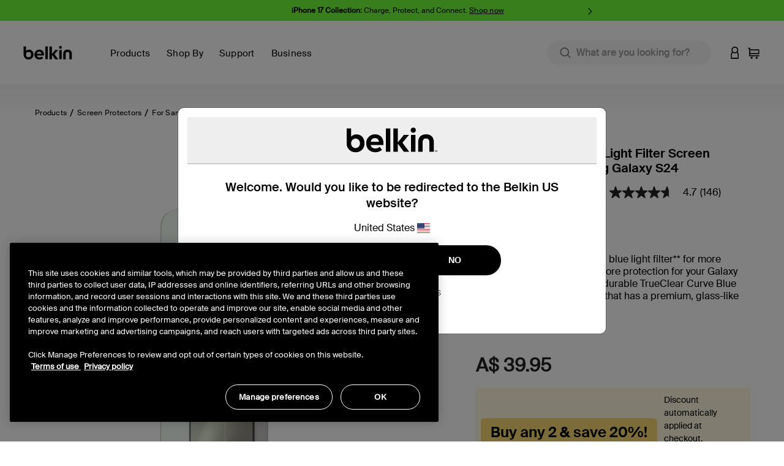

--- FILE ---
content_type: text/html;charset=UTF-8
request_url: https://www.belkin.com/au/p/trueclear-curve-blue-light-filter-screen-protector-for-samsung-galaxy/P-OVB034.html
body_size: 33329
content:










<!DOCTYPE html>

<html lang="en">
<head>
<!--[if gt IE 9]><!-->
<script>//common/scripts.isml</script>
<script defer type="text/javascript" src="/on/demandware.static/Sites-BELKAU-Site/-/en_AU/v1769240917295/js/main.js"></script>

    <script defer type="text/javascript" src="/on/demandware.static/Sites-BELKAU-Site/-/en_AU/v1769240917295/js/experience.js"
        
        >
    </script>

    <script defer type="text/javascript" src="/on/demandware.static/Sites-BELKAU-Site/-/en_AU/v1769240917295/js/productDetail.js"
        
        >
    </script>

    <script defer type="text/javascript" src="//apps.bazaarvoice.com/deployments/belkin-au/main_site/production/en_AU/bv.js"
        
        >
    </script>

    <script defer type="text/javascript" src="/on/demandware.static/Sites-BELKAU-Site/-/en_AU/v1769240917295/js/pdpSummary.js"
        
        >
    </script>

<script defer src="https://unpkg.com/webp-hero@0.0.2/dist-cjs/polyfills.js"></script>
<script defer src="https://unpkg.com/webp-hero@0.0.2/dist-cjs/webp-hero.bundle.js"></script>
<!--<![endif]-->
<meta charset=UTF-8>

<meta http-equiv="x-ua-compatible" content="ie=edge">

<meta name="viewport" content="width=device-width, initial-scale=1, user-scalable=no">





  <title>Samsung Blue Light Filter Screen Protector | Belkin AU | Belkin AU</title>


<script>
    function getDataLayerValue (key) {
        var value;
        var containerId = "GTM-546BM57C";
        if (google_tag_manager) {
            console.log('google_tag_manager exists');
        } else {
            console.log('google_tag_manager does not exist');
        }
        if (google_tag_manager && containerId && containerId !== 'null') {
            value = google_tag_manager[containerId].dataLayer.get(key);
        }
        return value;
    }
</script>
<script>
    window.dataLayer = window.dataLayer || [];
    dataLayer.push({
        event: 'addUserEmail',
        userEmail: ''
    });
</script>





<script>
    var isCrawler = false;
    var crawlerString = 'Googlebot,Googlebot-Image,Googlebot-News,Googlebot-Video,Google-InspectionTool,Storebot-Google,AdsBot-Google-Mobile,AdsBot-Google,bingbot,adidxbot,MicrosoftPreview,DuckDuckBot,DuckAssistBot,Slurp,Preview,YahooMailProxy,monitoring,FacebookBot,facebookexternalhit,facebookcatalog,Mediapartners-Google,Qwant';
    var crawlers = crawlerString.length ? crawlerString.split(',') : [];
    var ua = window.navigator.userAgent;
    if (ua && crawlers && crawlers.length) {
        crawlers.forEach(function(token) {
            if (ua.indexOf(token.trim()) !== -1) {
                isCrawler = true;
            }
        });
    }
</script>



	<script>	
		window.dataLayer = window.dataLayer || [];
		window.dataLayer.push({'customerNo': 'bectWt80jqx6SbJmV4uSAayeig'});
	</script>
	
	
	<!-- Google Tag Manager -->
	<script>(function(w,d,s,l,i){w[l]=w[l]||[];w[l].push({'gtm.start':
	new Date().getTime(),event:'gtm.js'});var f=d.getElementsByTagName(s)[0],
	j=d.createElement(s),dl=l!='dataLayer'?'&l='+l:'';j.async=true;j.src=
	'https://www.googletagmanager.com/gtm.js?id='+i+dl;f.parentNode.insertBefore(j,f);
	})(window,document,'script','dataLayer','GTM-546BM57C');</script>
	<!-- End Google Tag Manager -->

	
	
	
	
	

	
		
			



<script async="async" type="text/javascript">
	dataLayer.push({"event":"ecom.product.detail","currency":"AUD","ecommerce":{"detail":{"products":[{"id":"OVB037zz","name":"TrueClear Curve Blue Light Filter Screen Protector for Samsung Galaxy S24","brand":"belkin","category":"Products / Screen Protectors / For Samsung","list":"Products / Screen Protectors / For Samsung","type":"variant","variant":"OVB037zz","price":39.95},{"id":"OVB037zz","name":"TrueClear Curve Blue Light Filter Screen Protector for Samsung Galaxy S24","brand":"belkin","category":"Products / Screen Protectors / For Samsung","list":"Products / Screen Protectors / For Samsung","type":"variant","variant":"OVB037zz","price":39.95}]}}});
</script>

		
		
		
	
	
	
	<script>
		/**
		 * Create global variable in JS form
		 */
		var gtmSchema = {"PDP":{"data":{"event":"ecom.product.detail","currency":"AUD","ecommerce":{"detail":{"products":[{"id":"OVB037zz","name":"TrueClear Curve Blue Light Filter Screen Protector for Samsung Galaxy S24","brand":"belkin","category":"Products / Screen Protectors / For Samsung","list":"Products / Screen Protectors / For Samsung","type":"variant","variant":"OVB037zz","price":39.95},{"id":"OVB037zz","name":"TrueClear Curve Blue Light Filter Screen Protector for Samsung Galaxy S24","brand":"belkin","category":"Products / Screen Protectors / For Samsung","list":"Products / Screen Protectors / For Samsung","type":"variant","variant":"OVB037zz","price":39.95}]}}},"keys":"ecommerce.detail.products","elem":".product-detail","targetData":"product"},"PLP":{"data":{"event":"ecom.product.list","currency":"AUD","ecommerce":{"impressions":[]}},"keys":"ecommerce.impressions","elem":".product-grid","targetData":"product"},"AddToCart":{"data":{"event":"ecom.cart.add","currency":"AUD","ecommerce":{"add":{"products":[]}}},"keys":"ecommerce.add.products","elem":null,"targetData":"product"},"Cart":{"data":{"event":"ecom.checkout.cart","currency":"AUD","ecommerce":{"checkout":{"actionField":{"step":1,"option":"Shopping Cart"},"products":[]}}},"keys":"ecommerce.checkout.products","elem":null,"targetData":"product"},"RemoveLineItemfromCart":{"data":{"event":"ecom.cart.remove","currency":"AUD","ecommerce":{"remove":{"products":[]}}},"keys":"ecommerce.remove.products","elem":null,"targetData":"product"},"CartIncreaseQty":{"data":{"event":"ecom.cart.add","currency":"AUD","ecommerce":{"add":{"products":[]}}},"keys":"ecommerce.add.products","elem":null,"targetData":"product"},"CartDecreaseQty":{"data":{"event":"ecom.cart.remove","currency":"AUD","ecommerce":{"remove":{"products":[]}}},"keys":"ecommerce.remove.products","elem":null,"targetData":"product"},"CheckoutLogin":{"data":{"event":"ecom.checkout.login","currency":"AUD","ecommerce":{"checkout":{"actionField":{"step":2,"option":"Pre-auth"},"products":[]}}},"keys":"ecommerce.checkout.products","elem":null,"targetData":"product"},"Shipping":{"data":{"event":"ecom.checkout.shipping","currency":"AUD","ecommerce":{"checkout":{"actionField":{"step":3},"products":[]}}},"keys":"ecommerce.checkout.products","elem":null,"targetData":"product"},"ShippingOption":{"data":{"event":"ecom.checkout.shipping","currency":"AUD","ecommerce":{"checkout":{"actionField":{"step":3,"option":""}}}},"keys":"ecommerce.checkout.actionField","elem":null,"targetData":"string"},"Payment":{"data":{"event":"ecom.checkout.payment","currency":"AUD","ecommerce":{"checkout":{"actionField":{"step":4},"products":[]}}},"keys":"ecommerce.checkout.products","elem":null,"targetData":"product"},"PaymentOption":{"data":{"event":"ecom.checkout.payment","currency":"AUD","ecommerce":{"checkout":{"actionField":{"step":4,"option":""}}}},"keys":"ecommerce.checkout.actionField","elem":null,"targetData":"string"},"OrderReview":{"data":{"event":"ecom.checkout.review","currency":"AUD","ecommerce":{"checkout":{"actionField":{"step":5},"products":[]}}},"keys":"ecommerce.checkout.products","elem":null,"targetData":"product"},"OrderConfirmation":{"data":{"event":"ecom.checkout.purchase","user_properties":{"userFirstName":"","userLastName":"","userEmail":"","userPhone":"","userAddress":"","userCity":"","userState":"","userZip":""},"currency":"AUD","ecommerce":{"purchase":{"actionField":{},"products":[]}}},"keys":"ecommerce.purchase.products","elem":null,"targetData":"product"}};
		
function productDetail(item, position, qty) {
    var details = {id: item.analyticsId, name: item.productName, brand: (typeof item.brand === "string") ? item.brand : "belkin", category: item.categoryPath, list: item.categoryPath, type: item.productType, variant: (item.productType === "master") ? item.defVariantId : item.id};
    if (position) {
        details.position = position;
    }
    if (item.price) {
        if (item.productType === "optionProduct") {
            if ("type" in item.price && item.price.type === "tiered") {
                if ("startingFromPrice" in item.price) {
                    details.price = ctn(item.price.startingFromPrice.sales.value);
                }
            }
            if ("sales" in item.price) {
                details.price = item.price.sales.value;
            }
        } else {
            if ("sales" in item.price) {
                details.price = item.price.sales.value;
            }
        }
    } else {
        if ("priceTotal" in item && !!(item.priceTotal.price)) {
            details.price = ctn(item.priceTotal.unitPrice);
        }
    }
    if (item && item.priceTotal && item.priceTotal.msrp) {
        details.msrp = item.priceTotal.msrp;
    }
    if (qty) {
        details.quantity = qty;
    } else {
        if (item.quantity) {
            details.quantity = item.quantity;
        }
    }
    return details;
}

		
function getProperty(targetObj, keyPath) {
    var keys = keyPath.split(".");
    if (keys.length === 0) {
        return undefined;
    }
    keys = keys.reverse();
    var subObject = targetObj;
    while (keys.length) {
        var k = keys.pop();
        if (!subObject.hasOwnProperty(k)) {
            return undefined;
        } else {
            subObject = subObject[k];
        }
    }
    return subObject;
}


		var gtmUrls = {
				productDetails: "/on/demandware.store/Sites-BELKAU-Site/en_AU/GTM-ProductDetails",
				searchDetails: "/on/demandware.store/Sites-BELKAU-Site/en_AU/GTM-SearchDetails",
			}
	</script>










<meta name="notathing" value="">





<meta name="description" content="Elevate your Samsung Galaxy experience with TrueClear Curve Blue Light Filter. Seamless edge-to-edge protection ensures defense against impact, drops, and scratches. Precision-engineered for smooth glide and crystal-clear visuals, it enhances your viewing pleasure."/>
<meta name="keywords" content="Commerce Cloud Storefront Reference Architecture"/>


    <meta name="robots" content="index, follow">



    
        
        <meta property="og:title" content="Samsung Blue Light Filter Screen Protector | Belkin AU | Belkin AU">
        <meta property="og:description" content="Elevate your Samsung Galaxy experience with TrueClear Curve Blue Light Filter. Seamless edge-to-edge protection ensures defense against impact, drops, and scratches. Precision-engineered for smooth glide and crystal-clear visuals, it enhances your viewing pleasure.">
        <meta property="og:image:url" content="https://www.belkin.com/on/demandware.static/Sites-BELKAU-Site/-/default/dw846993f9/images/belkin-shared-image.png">
        <meta property="og:image:type" content="image/png"/>
        <meta property="og:type" content="website">
        
            
            
        <meta property="og:url" content="null">
        
        <meta property="og:site_name" content="Belkin AU">
    




    
        
        <meta property="og:type" content="Product">
        
        
    

    
        
        <meta property="og:availability" content="In Stock">
        
        
    

    
        
        <meta property="og:site_name" content="Belkin AU">
        
        
    

    
        
        <meta property="og:title" content="Samsung Blue Light Filter Screen Protector | Belkin AU | Belkin AU">
        
        
    

    
        
        
        
        
    

    
        
        <meta property="og:description" content="Elevate your Samsung Galaxy experience with TrueClear Curve Blue Light Filter. Seamless edge-to-edge protection ensures defense against impact, drops, and scratches. Precision-engineered for smooth glide and crystal-clear visuals, it enhances your viewing pleasure.">
        
        
    






<meta property="og:image:type" content="image">
<meta property="og:image:url" content="https://www.belkin.com/dw/image/v2/BGBH_PRD/on/demandware.static/-/Sites-master-product-catalog-blk/default/dw76c4f0cf/images/hi-res/5/6186389f4b4a78b5_OVB037zz-trueclear-curve-blue-light-filter-samsung-galaxy-s24-hero.jpg?sfrm=png" />




<link rel="prefetch" type="font/woff" href="/on/demandware.static/Sites-BELKAU-Site/-/default/dw4b1357c3/fonts/SuisseIntl-Light-WebM.woff" />
<link rel="prefetch" type="font/woff2" href="/on/demandware.static/Sites-BELKAU-Site/-/default/dw72aa3e1f/fonts/SuisseIntl-Light-WebM.woff2" />
<link rel="prefetch" type="font/woff" href="/on/demandware.static/Sites-BELKAU-Site/-/default/dw4445997f/fonts/SuisseIntl-SemiBold-WebM.woff" />
<link rel="prefetch" type="font/woff2" href="/on/demandware.static/Sites-BELKAU-Site/-/default/dw1dabdb3c/fonts/SuisseIntl-SemiBold-WebM.woff2" />
<link rel="prefetch" type="font/woff" href="/on/demandware.static/Sites-BELKAU-Site/-/default/dw794ea940/fonts/SuisseIntl-Regular-WebM.woff" />
<link rel="prefetch" type="font/woff2" href="/on/demandware.static/Sites-BELKAU-Site/-/default/dwd54c74d8/fonts/SuisseIntl-Regular-WebM.woff2" />
<link rel="prefetch" type="font/woff" href="/on/demandware.static/Sites-BELKAU-Site/-/default/dwcb35f500/fonts/SuisseIntl-Medium-WebM.woff" />
<link rel="prefetch" type="font/woff2" href="/on/demandware.static/Sites-BELKAU-Site/-/default/dwb50b4fab/fonts/SuisseIntl-Medium-WebM.woff2" />

<link rel="apple-touch-icon" href="/on/demandware.static/Sites-BELKAU-Site/-/default/dwa24fafe1/images/favicons/apple-touch-icon.png" sizes="180x180">
<link rel="icon" type="image/png" href="/on/demandware.static/Sites-BELKAU-Site/-/default/dw9527fa5e/images/favicons/favicon-196x196.png" sizes="196x196" />
<link rel="icon" type="image/png" href="/on/demandware.static/Sites-BELKAU-Site/-/default/dw9242960e/images/favicons/favicon-128x128.png" sizes="128x128" />
<link rel="icon" type="image/png" href="/on/demandware.static/Sites-BELKAU-Site/-/default/dwa04f7b71/images/favicons/favicon-96x96.png" sizes="96x96" />
<link rel="icon" type="image/png" href="/on/demandware.static/Sites-BELKAU-Site/-/default/dw3075b0cc/images/favicons/favicon-32x32.png" sizes="32x32" />
<link rel="icon" type="image/png" href="/on/demandware.static/Sites-BELKAU-Site/-/default/dwc7b5758c/images/favicons/favicon-16x16.png" sizes="16x16" />
<link rel="icon" type="image/png" href="/on/demandware.static/Sites-BELKAU-Site/-/default/dwaf82bf3a/images/favicons/favicon-128.png" sizes="128x128" />
<link rel="manifest" href="/on/demandware.static/Sites-BELKAU-Site/-/default/dw78172700/manifest.json">
<link rel="mask-icon" href="/safari-pinned-tab.svg" color="#73d44a">
<meta name="msapplication-TileColor" content="#73d44a">
<meta name="theme-color" content="#000000">

<link rel="preload" as="style" href="//maxcdn.bootstrapcdn.com/font-awesome/4.7.0/css/font-awesome.min.css" onload="this.onload=null;this.rel='stylesheet'">
<link rel="stylesheet preload" as="style" href="/on/demandware.static/Sites-BELKAU-Site/-/en_AU/v1769240917295/css/global.css" />

    <link rel="stylesheet preload" as="style" href="/on/demandware.static/Sites-BELKAU-Site/-/en_AU/v1769240917295/css/experience/storePage.css"  />

    <link rel="stylesheet preload" as="style" href="/on/demandware.static/Sites-BELKAU-Site/-/en_AU/v1769240917295/css/product/detail.css"  />

    <link rel="stylesheet preload" as="style" href="/on/demandware.static/Sites-BELKAU-Site/-/en_AU/v1769240917295/css/experience/components/commerceAssets/imageBanner.css"  />



    <meta name="google-site-verification" content="_iRWRlGFk1p9Np0-vXPgT5dvoqgMa-38Tqvwy9b0qSw" />





    <link rel="stylesheet" href="/on/demandware.static/Sites-BELKAU-Site/-/en_AU/v1769240917295/css/deviceDataCollection.css">
















<link rel="stylesheet preload" as="style" href="/on/demandware.static/Sites-BELKAU-Site/-/en_AU/v1769240917295/css/skin/skin.css" />



<link rel="canonical" href="https://www.belkin.com/au/p/trueclear-curve-blue-light-filter-screen-protector-for-samsung-galaxy-s24/OVB037zz.html"/>


<script type="text/javascript">//<!--
/* <![CDATA[ (head-active_data.js) */
var dw = (window.dw || {});
dw.ac = {
    _analytics: null,
    _events: [],
    _category: "",
    _searchData: "",
    _anact: "",
    _anact_nohit_tag: "",
    _analytics_enabled: "true",
    _timeZone: "US/Pacific",
    _capture: function(configs) {
        if (Object.prototype.toString.call(configs) === "[object Array]") {
            configs.forEach(captureObject);
            return;
        }
        dw.ac._events.push(configs);
    },
	capture: function() { 
		dw.ac._capture(arguments);
		// send to CQ as well:
		if (window.CQuotient) {
			window.CQuotient.trackEventsFromAC(arguments);
		}
	},
    EV_PRD_SEARCHHIT: "searchhit",
    EV_PRD_DETAIL: "detail",
    EV_PRD_RECOMMENDATION: "recommendation",
    EV_PRD_SETPRODUCT: "setproduct",
    applyContext: function(context) {
        if (typeof context === "object" && context.hasOwnProperty("category")) {
        	dw.ac._category = context.category;
        }
        if (typeof context === "object" && context.hasOwnProperty("searchData")) {
        	dw.ac._searchData = context.searchData;
        }
    },
    setDWAnalytics: function(analytics) {
        dw.ac._analytics = analytics;
    },
    eventsIsEmpty: function() {
        return 0 == dw.ac._events.length;
    }
};
/* ]]> */
// -->
</script>
<script type="text/javascript">//<!--
/* <![CDATA[ (head-cquotient.js) */
var CQuotient = window.CQuotient = {};
CQuotient.clientId = 'bgbh-BELKAU';
CQuotient.realm = 'BGBH';
CQuotient.siteId = 'BELKAU';
CQuotient.instanceType = 'prd';
CQuotient.locale = 'en_AU';
CQuotient.fbPixelId = '__UNKNOWN__';
CQuotient.activities = [];
CQuotient.cqcid='';
CQuotient.cquid='';
CQuotient.cqeid='';
CQuotient.cqlid='';
CQuotient.apiHost='api.cquotient.com';
/* Turn this on to test against Staging Einstein */
/* CQuotient.useTest= true; */
CQuotient.useTest = ('true' === 'false');
CQuotient.initFromCookies = function () {
	var ca = document.cookie.split(';');
	for(var i=0;i < ca.length;i++) {
	  var c = ca[i];
	  while (c.charAt(0)==' ') c = c.substring(1,c.length);
	  if (c.indexOf('cqcid=') == 0) {
		CQuotient.cqcid=c.substring('cqcid='.length,c.length);
	  } else if (c.indexOf('cquid=') == 0) {
		  var value = c.substring('cquid='.length,c.length);
		  if (value) {
		  	var split_value = value.split("|", 3);
		  	if (split_value.length > 0) {
			  CQuotient.cquid=split_value[0];
		  	}
		  	if (split_value.length > 1) {
			  CQuotient.cqeid=split_value[1];
		  	}
		  	if (split_value.length > 2) {
			  CQuotient.cqlid=split_value[2];
		  	}
		  }
	  }
	}
}
CQuotient.getCQCookieId = function () {
	if(window.CQuotient.cqcid == '')
		window.CQuotient.initFromCookies();
	return window.CQuotient.cqcid;
};
CQuotient.getCQUserId = function () {
	if(window.CQuotient.cquid == '')
		window.CQuotient.initFromCookies();
	return window.CQuotient.cquid;
};
CQuotient.getCQHashedEmail = function () {
	if(window.CQuotient.cqeid == '')
		window.CQuotient.initFromCookies();
	return window.CQuotient.cqeid;
};
CQuotient.getCQHashedLogin = function () {
	if(window.CQuotient.cqlid == '')
		window.CQuotient.initFromCookies();
	return window.CQuotient.cqlid;
};
CQuotient.trackEventsFromAC = function (/* Object or Array */ events) {
try {
	if (Object.prototype.toString.call(events) === "[object Array]") {
		events.forEach(_trackASingleCQEvent);
	} else {
		CQuotient._trackASingleCQEvent(events);
	}
} catch(err) {}
};
CQuotient._trackASingleCQEvent = function ( /* Object */ event) {
	if (event && event.id) {
		if (event.type === dw.ac.EV_PRD_DETAIL) {
			CQuotient.trackViewProduct( {id:'', alt_id: event.id, type: 'raw_sku'} );
		} // not handling the other dw.ac.* events currently
	}
};
CQuotient.trackViewProduct = function(/* Object */ cqParamData){
	var cq_params = {};
	cq_params.cookieId = CQuotient.getCQCookieId();
	cq_params.userId = CQuotient.getCQUserId();
	cq_params.emailId = CQuotient.getCQHashedEmail();
	cq_params.loginId = CQuotient.getCQHashedLogin();
	cq_params.product = cqParamData.product;
	cq_params.realm = cqParamData.realm;
	cq_params.siteId = cqParamData.siteId;
	cq_params.instanceType = cqParamData.instanceType;
	cq_params.locale = CQuotient.locale;
	
	if(CQuotient.sendActivity) {
		CQuotient.sendActivity(CQuotient.clientId, 'viewProduct', cq_params);
	} else {
		CQuotient.activities.push({activityType: 'viewProduct', parameters: cq_params});
	}
};
/* ]]> */
// -->
</script>








    
    
    <script 
        type="text/javascript" 
        src="https://cdn.cookielaw.org/consent/259ee026-6d35-4f3c-b204-a61d772b0ce1/OtAutoBlock.js" 
    ></script>
    <script
        src="https://cdn.cookielaw.org/scripttemplates/otSDKStub.js" 
        type="text/javascript"
        async
        charset="UTF-8"
        data-domain-script="259ee026-6d35-4f3c-b204-a61d772b0ce1"
        data-document-language="true"
    ></script>
    <script>
        function OptanonWrapper() {
            const tagsH3 = [...document.querySelectorAll('#onetrust-consent-sdk h3')];
            const tagsH4 = [...document.querySelectorAll('#onetrust-consent-sdk h4')];
            const tagsH2 = [...document.querySelectorAll('#onetrust-consent-sdk h2')];
            tagsH2.forEach(tag => otreplace(tag, "ot-h2"));
            tagsH3.forEach(tag => otreplace(tag, "ot-h3"));
            tagsH4.forEach(tag => otreplace(tag, "ot-h4"));
            function otreplace(tag, otclass) {
                const parent = tag.parentNode;
                const newElement = document.createElement("div");
                if (tag.id !== undefined) newElement.setAttribute("id", "" + tag.id + "");
                newElement.classList = tag.classList;
                newElement.classList.add(otclass);
                newElement.innerHTML = tag.innerHTML;
                parent.insertBefore(newElement, tag);
                parent.removeChild(tag);
            }
        }
    </script>





 
    <script>
        var dataLayer = window.dataLayer || [];
        dataLayer.push({
            event: 'setPageLocale',
            pageLocale: "en_AU",
            pageCountry: "au",
            pageLanguage: "en"
        });
    </script>


</head>
<body class="preload  is-sticky" data-features="{&quot;formLabelType&quot;:&quot;hiddenLabels&quot;,&quot;enableStickyHeader&quot;:true}">
<noscript><iframe src="https://www.googletagmanager.com/ns.html?id=GTM-546BM57C"
height="0" width="0" style="display:none;visibility:hidden"></iframe></noscript>
    
    
    
    
        
    
    <script>
        window.dataLayer = window.dataLayer || [];
        window.monetatePageType = 'product';
        if (window.monetatePageType === 'other') {
            // sometimes home page doesn't have an action
            if (window.location.pathname === '/' || /^\/[a-z]{2}(\/[a-z]{2})?\/$/.test(window.location.pathname)) {
                window.monetatePageType = 'main';
            }
        }
        dataLayer.push({
            event: 'addMonetatePageType',
            monetatePageType: window.monetatePageType
        });
        window.monetateQ = window.monetateQ || [];
        window.monetateQ.push([
            'setPageType',
            window.monetatePageType
        ]);
        window.monetateQ.push([
            'trackData'
        ]);
        window.monetatePageViewSent = true;
    </script>
<div class="gtm-page-data" style="display: none; visibility: hidden;" data-page-locale="en_AU" data-page-country="au" data-page-language="en"></div>


<div class="page" data-action="Product-Show" data-querystring="pid=P-OVB034">


<header>
    
    <a href="#site-main" class="skip" title="Skip to main content" aria-label="Skip to main content">Skip to main content</a>
<a href="#footercontent" class="skip" title="Skip to footer content" aria-label="Skip to footer content">Skip to footer content</a>
    <div class="header-banner pencil-banner slide-up">
        <div class="container-fluid">
            <div class="d-flex justify-content-center align-items-center">
                <div class="content">
                    
	 


	
    <div class="content-text-slider slot-content">
        
            <div class="d-flex align-items-center justify-content-center">
<div class="pr-3"><strong>Back to School Savings</strong> - Buy any 2 &amp; save 20% sitewide. <a href="https://www.belkin.com/au/terms-and-conditions-of-sale.html">T/Cs apply.</a></div>
</div>
        
            <div class="d-flex align-items-center justify-content-center">
<div class="pr-3">&nbsp;</div>

<div><b>iPhone 17 Collection: </b>Charge, Protect, and Connect. <a href="https://www.belkin.com/au/shop-by/solutions/best-iphone-17-accessories/">Shop&nbsp;now</a></div>
</div>
        
            <div class="d-flex align-items-center justify-content-center">
<div class="pr-3">&nbsp;</div>

<div><b>25W</b>: Fast charge 0-50% in 25 minutes. <a href="https://www.belkin.com/au/shop-by/solutions/25w-qi2-wireless-charging-collection/">Shop now</a></div>
</div>
        
    </div>
    
 
	
                </div>
            </div>
        </div>
    </div>
    <div class="header-main navbar-header" id="header-main">
        <div class="container">
            <div class="row">
                <div class="header-main-inner col-12">
                    <button class="navbar-toggler d-lg-none" type="button" aria-controls="sg-navbar-collapse" aria-expanded="false" aria-label="Toggle navigation">
                        <span aria-hidden="true" class="sr-only">Toggle navigation</span>
                    </button>
                    <div class="home-main-left">
                        <div class="brand">
                            
                            <a class="logo-home thr" href="/au/" title="Belkin AU Home">
                                
                                <img width="113" height="32" class="site-logo belkin-logo" src="/on/demandware.static/Sites-BELKAU-Site/-/default/dw3f79abf9/images/brand/belkin_logo_notm.svg" alt="Belkin AU Home Logo" />
                            </a>
                        </div>
                        <div class="main-menu navbar-toggleable-md menu-toggleable-left multilevel-dropdown d-none d-lg-block" id="sg-navbar-collapse">
                            

<nav class="navbar navbar-expand-lg col-12">
    <div class="close-menu clearfix d-none">
        <div class="back">
            <button role="button" aria-label="Back to previous menu">
                Back
            </button>
        </div>
        <div class="close-button">
            <button role="button" aria-label="Close Menu">
                Close
                <span aria-hidden="true">&times;</span>
            </button>
        </div>
    </div>
    <div class="menu-group" role="navigation">
        <ul class="nav navbar-nav" role="menu">
            
                
                    
                        <li class="nav-item dropdown mega-nav" role="presentation" data-category-id="products-au" data-parent-cgid="root">
                            <a href="https://www.belkin.com/au/products/"
                                id="products-au"
                                class="top-level-nav nav-link dropdown-toggle top-level top-menu-0  unclickable"
                                role="button"
                                data-toggle="dropdown"
                                data-viewall="Shop All Products"
                                
                                aria-haspopup="true"
                                aria-expanded="false"
                                tabindex="0"
                                title="Products"
                                data-is-featured="false"
                                data-show-featured="true"
                            >
                                <span class="main-nav-mobile-category-name" >
    Products
</span>
<span class="main-nav-category-name" >
    Products
</span>

                                
                            </a>
                            
                            
                            







<div class="dropdown-menu level-1 menu-id-products-au" role="menu" aria-hidden="true" aria-label="products-au">
    <div class="container">
        <div class="menu-wrapping-wrapper row">
            
                
                
                <div class="featured-shop-by-column d-none d-xxl-block col-decimal-xxl-2">
                    


    <ul class="dropdown-menu-list nav-level-2 col-12">
        
            
                <li class="dropdown-item dropdown" role="presentation" data-category-id="solutions" style="padding-left: 35px; padding-right: 0;">
                    <a href="#" id="solutions" class="dropdown-link dropdown-toggle" title="Solutions" role="button" data-toggle="dropdown" data-viewall="Shop All Solutions" aria-haspopup="true" aria-expanded="false" tabindex="0" data-is-featured="false">Solutions</a>
                    
                    






<div class="dropdown-menu" role="menu" aria-hidden="true" aria-label="solutions">
    
    <ul class="dropdown-menu-list nav-level-3-plus">
        
            
                <li class="dropdown-item" role="presentation" data-category-id="usb-c-accessories-au">
                    <a href="https://www.belkin.com/au/shop-by/solutions/usb-c-accessories/" id="usb-c-accessories-au" role="menuitem" class="dropdown-link" title="USB-C Accessories" tabindex="-1">USB-C Accessories</a>
                </li>
            
        
            
                <li class="dropdown-item" role="presentation" data-category-id="apple-accessories">
                    <a href="https://www.belkin.com/au/shop-by/solutions/apple-accessories/" id="apple-accessories" role="menuitem" class="dropdown-link" title="Apple Accessories" tabindex="-1">Apple Accessories</a>
                </li>
            
        
            
                <li class="dropdown-item" role="presentation" data-category-id="samsung-galaxy-accessories">
                    <a href="https://www.belkin.com/au/shop-by/solutions/samsung-galaxy-accessories/" id="samsung-galaxy-accessories" role="menuitem" class="dropdown-link" title="Samsung Galaxy Accessories" tabindex="-1">Samsung Galaxy Accessories</a>
                </li>
            
        
            
                <li class="dropdown-item" role="presentation" data-category-id="wireless-bluetooth-earbuds">
                    <a href="https://www.belkin.com/au/shop-by/solutions/wireless-bluetooth-earbud/" id="wireless-bluetooth-earbuds" role="menuitem" class="dropdown-link" title="Wireless &amp; Bluetooth Earbud" tabindex="-1">Wireless &amp; Bluetooth Earbud</a>
                </li>
            
        
    </ul>
</div>

                </li>
            
        
            
                <li class="dropdown-item dropdown" role="presentation" data-category-id="featured" style="padding-left: 35px; padding-right: 0;">
                    <a href="#" id="featured" class="dropdown-link dropdown-toggle" title="Featured" role="button" data-toggle="dropdown" data-viewall="Shop All Featured" aria-haspopup="true" aria-expanded="false" tabindex="0" data-is-featured="false">Featured</a>
                    
                    






<div class="dropdown-menu" role="menu" aria-hidden="true" aria-label="featured">
    
    <ul class="dropdown-menu-list nav-level-3-plus">
        
            
                <li class="dropdown-item" role="presentation" data-category-id="new-arrivals">
                    <a href="https://www.belkin.com/au/shop-by/featured/new-arrivals/" id="new-arrivals" role="menuitem" class="dropdown-link" title="New Arrivals" tabindex="-1">New Arrivals</a>
                </li>
            
        
            
                <li class="dropdown-item" role="presentation" data-category-id="best-sellers">
                    <a href="https://www.belkin.com/au/shop-by/featured/best-sellers/" id="best-sellers" role="menuitem" class="dropdown-link" title="Best Sellers" tabindex="-1">Best Sellers</a>
                </li>
            
        
            
                <li class="dropdown-item" role="presentation" data-category-id="sale">
                    <a href="https://www.belkin.com/au/shop-by/featured/sale/" id="sale" role="menuitem" class="dropdown-link" title="Sale" tabindex="-1">Sale</a>
                </li>
            
        
    </ul>
</div>

                </li>
            
        
            
                <li class="dropdown-item dropdown" role="presentation" data-category-id="device" style="padding-left: 35px; padding-right: 0;">
                    <a href="https://www.belkin.com/au/shop-by/device/" id="device" class="dropdown-link dropdown-toggle" title="Device" role="button" data-toggle="dropdown" data-viewall="Shop All Device" aria-haspopup="true" aria-expanded="false" tabindex="0" data-is-featured="null">Device</a>
                    
                    






<div class="dropdown-menu" role="menu" aria-hidden="true" aria-label="device">
    
    <ul class="dropdown-menu-list nav-level-3-plus">
        
            
                <li class="dropdown-item" role="presentation" data-category-id="iphone-16-series">
                    <a href="https://www.belkin.com/au/shop-by/device/iphone-16-series/" id="iphone-16-series" role="menuitem" class="dropdown-link" title="iPhone 16 Series" tabindex="-1">iPhone 16 Series</a>
                </li>
            
        
            
                <li class="dropdown-item" role="presentation" data-category-id="iphone-15-series">
                    <a href="https://www.belkin.com/au/shop-by/device/iphone-15-series/" id="iphone-15-series" role="menuitem" class="dropdown-link" title="iPhone 15 Series" tabindex="-1">iPhone 15 Series</a>
                </li>
            
        
            
                <li class="dropdown-item" role="presentation" data-category-id="iphone-14-series">
                    <a href="https://www.belkin.com/au/shop-by/device/iphone-14-series/" id="iphone-14-series" role="menuitem" class="dropdown-link" title="iPhone 14 Series" tabindex="-1">iPhone 14 Series</a>
                </li>
            
        
            
                <li class="dropdown-item" role="presentation" data-category-id="iphone-13">
                    <a href="https://www.belkin.com/au/shop-by/device/iphone-13/" id="iphone-13" role="menuitem" class="dropdown-link" title="iPhone 13" tabindex="-1">iPhone 13</a>
                </li>
            
        
            
                <li class="dropdown-item" role="presentation" data-category-id="samsung-s23">
                    <a href="https://www.belkin.com/au/shop-by/device/samsung-s23/" id="samsung-s23" role="menuitem" class="dropdown-link" title="Samsung S23" tabindex="-1">Samsung S23</a>
                </li>
            
        
            
                <li class="dropdown-item" role="presentation" data-category-id="samsung-s22">
                    <a href="https://www.belkin.com/au/shop-by/device/samsung-s22/" id="samsung-s22" role="menuitem" class="dropdown-link" title="Samsung S22" tabindex="-1">Samsung S22</a>
                </li>
            
        
    </ul>
</div>

                </li>
            
        
            
                <li class="dropdown-item" role="presentation" data-category-id="pcr-products-au">
                    <a href="https://www.belkin.com/au/shop-by/pcr-products/" id="pcr-products-au" role="menuitem" class="dropdown-link" title="PCR Products" tabindex="-1">PCR Products</a>
                </li>
            
        
    </ul>



                </div>
            
            
            <div class="inner-flexy-wrapper dropdown-menu-list col-lg-9 col-decimal-xxl-6" style="justify-content: flex-start;">
                <ul class="dropdown-menu-list nav-level-2">
                    
                        <li class="nav-menu d-block d-md-none">
                            <div class="close-menu clearfix d-none">
                                <div class="back">
                                    <button role="button" aria-label="Back to previous menu">
                                        null
                                    </button>
                                </div>
                                <div class="close-button">
                                    <button role="button" aria-label="Close Menu">
                                        Close Menu
                                        <span aria-hidden="true">Ã—</span>
                                    </button>
                                </div>
                            </div>
                            <div class="back">
                                <button role="button" aria-label="Back to previous menu">
                                    null
                                </button>
                            </div>
                        </li>
                    
                    
                        
                            <li class="dropdown-item dropdown subcat-link" role="presentation" data-category-id="wireless-chargers" data-parent-category-id="products-au">
                                <a href="https://www.belkin.com/au/products/wireless-chargers/" id="wireless-chargers" class="second-level-nav dropdown-link dropdown-toggle " title="Wireless Chargers" role="button" data-toggle="dropdown" data-viewall="Shop All Wireless Chargers" aria-haspopup="true" aria-expanded="false" tabindex="0" data-is-featured="false" data-column-assignment="null">
                                    <span class="main-nav-mobile-category-name" >
    Wireless Chargers
</span>
<span class="main-nav-category-name" >
    Wireless Chargers
</span>

                                </a>
                                
                                






<div class="dropdown-menu" role="menu" aria-hidden="true" aria-label="wireless-chargers">
    
    <ul class="dropdown-menu-list nav-level-3-plus">
        
            
                <li class="dropdown-item subcat-link" role="presentation" data-category-id="qi2-wireless-chargers" data-parent-category-id="wireless-chargers">
                    <a href="https://www.belkin.com/au/products/wireless-chargers/qi2-wireless-chargers/" id="qi2-wireless-chargers" role="menuitem" class="third-level-nav dropdown-link  " title="Qi2 Wireless Chargers" tabindex="-1">
                        <span class="main-nav-mobile-category-name" >
    Qi2 Wireless Chargers
</span>
<span class="main-nav-category-name" >
    Qi2 Wireless Chargers
</span>

                    </a>
                </li>
            
        
            
                <li class="dropdown-item subcat-link" role="presentation" data-category-id="magsafe-and-magnetic-accessories" data-parent-category-id="wireless-chargers">
                    <a href="https://www.belkin.com/au/products/wireless-chargers/magsafe-magnetic-accessories/" id="magsafe-and-magnetic-accessories" role="menuitem" class="third-level-nav dropdown-link  " title="MagSafe &amp; Magnetic Accessories" tabindex="-1">
                        <span class="main-nav-mobile-category-name" >
    MagSafe &amp; Magnetic Accessories
</span>
<span class="main-nav-category-name" >
    MagSafe &amp; Magnetic Accessories
</span>

                    </a>
                </li>
            
        
        
    </ul>
</div>
                            </li>
                        
                    
                        
                            <li class="dropdown-item dropdown subcat-link" role="presentation" data-category-id="chargers-and-surge-protectors" data-parent-category-id="products-au">
                                <a href="https://www.belkin.com/au/products/chargers/" id="chargers-and-surge-protectors" class="second-level-nav dropdown-link dropdown-toggle " title="Chargers" role="button" data-toggle="dropdown" data-viewall="Shop All Chargers" aria-haspopup="true" aria-expanded="false" tabindex="0" data-is-featured="false" data-column-assignment="null">
                                    <span class="main-nav-mobile-category-name" >
    Chargers
</span>
<span class="main-nav-category-name" >
    Chargers
</span>

                                </a>
                                
                                






<div class="dropdown-menu" role="menu" aria-hidden="true" aria-label="chargers-and-surge-protectors">
    
    <ul class="dropdown-menu-list nav-level-3-plus">
        
            
                <li class="dropdown-item subcat-link" role="presentation" data-category-id="usb-c-chargers" data-parent-category-id="chargers-and-surge-protectors">
                    <a href="https://www.belkin.com/au/products/chargers/usb-c-chargers/" id="usb-c-chargers" role="menuitem" class="third-level-nav dropdown-link  " title="USB-C Chargers" tabindex="-1">
                        <span class="main-nav-mobile-category-name" >
    USB-C Chargers
</span>
<span class="main-nav-category-name" >
    USB-C Chargers
</span>

                    </a>
                </li>
            
        
            
                <li class="dropdown-item subcat-link" role="presentation" data-category-id="apple-watch-chargers" data-parent-category-id="chargers-and-surge-protectors">
                    <a href="https://www.belkin.com/au/products/chargers/apple-watch-chargers/" id="apple-watch-chargers" role="menuitem" class="third-level-nav dropdown-link  " title="Apple Watch Chargers" tabindex="-1">
                        <span class="main-nav-mobile-category-name" >
    Apple Watch Chargers
</span>
<span class="main-nav-category-name" >
    Apple Watch Chargers
</span>

                    </a>
                </li>
            
        
            
                <li class="dropdown-item subcat-link" role="presentation" data-category-id="car-chargers" data-parent-category-id="chargers-and-surge-protectors">
                    <a href="https://www.belkin.com/au/products/chargers/car-chargers/" id="car-chargers" role="menuitem" class="third-level-nav dropdown-link  " title="Car Chargers" tabindex="-1">
                        <span class="main-nav-mobile-category-name" >
    Car Chargers
</span>
<span class="main-nav-category-name" >
    Car Chargers
</span>

                    </a>
                </li>
            
        
            
                <li class="dropdown-item subcat-link" role="presentation" data-category-id="portable-chargers-and-power-banks" data-parent-category-id="chargers-and-surge-protectors">
                    <a href="https://www.belkin.com/au/products/chargers/portable-chargers-power-banks/" id="portable-chargers-and-power-banks" role="menuitem" class="third-level-nav dropdown-link  " title="Portable Chargers &amp; Power Banks" tabindex="-1">
                        <span class="main-nav-mobile-category-name" >
    Portable Chargers &amp; Power Banks
</span>
<span class="main-nav-category-name" >
    Portable Chargers &amp; Power Banks
</span>

                    </a>
                </li>
            
        
            
                <li class="dropdown-item subcat-link" role="presentation" data-category-id="wall-chargers" data-parent-category-id="chargers-and-surge-protectors">
                    <a href="https://www.belkin.com/au/products/chargers/wall-chargers/" id="wall-chargers" role="menuitem" class="third-level-nav dropdown-link  " title="Wall Chargers" tabindex="-1">
                        <span class="main-nav-mobile-category-name" >
    Wall Chargers
</span>
<span class="main-nav-category-name" >
    Wall Chargers
</span>

                    </a>
                </li>
            
        
        
    </ul>
</div>
                            </li>
                        
                    
                        
                            <li class="dropdown-item dropdown subcat-link" role="presentation" data-category-id="cables" data-parent-category-id="products-au">
                                <a href="https://www.belkin.com/au/products/cables/" id="cables" class="second-level-nav dropdown-link dropdown-toggle " title="Cables" role="button" data-toggle="dropdown" data-viewall="Shop All Cables" aria-haspopup="true" aria-expanded="false" tabindex="0" data-is-featured="false" data-column-assignment="null">
                                    <span class="main-nav-mobile-category-name" >
    Cables
</span>
<span class="main-nav-category-name" >
    Cables
</span>

                                </a>
                                
                                






<div class="dropdown-menu" role="menu" aria-hidden="true" aria-label="cables">
    
    <ul class="dropdown-menu-list nav-level-3-plus">
        
            
                <li class="dropdown-item subcat-link" role="presentation" data-category-id="usb-c-cables" data-parent-category-id="cables">
                    <a href="https://www.belkin.com/au/products/cables/usb-c-cables/" id="usb-c-cables" role="menuitem" class="third-level-nav dropdown-link  " title="USB-C Cables" tabindex="-1">
                        <span class="main-nav-mobile-category-name" >
    USB-C Cables
</span>
<span class="main-nav-category-name" >
    USB-C Cables
</span>

                    </a>
                </li>
            
        
            
                <li class="dropdown-item subcat-link" role="presentation" data-category-id="charging-cables" data-parent-category-id="cables">
                    <a href="https://www.belkin.com/au/products/cables/charging-cables/" id="charging-cables" role="menuitem" class="third-level-nav dropdown-link  " title="Charging Cables" tabindex="-1">
                        <span class="main-nav-mobile-category-name" >
    Charging Cables
</span>
<span class="main-nav-category-name" >
    Charging Cables
</span>

                    </a>
                </li>
            
        
            
                <li class="dropdown-item subcat-link" role="presentation" data-category-id="audio-video-cables" data-parent-category-id="cables">
                    <a href="https://www.belkin.com/au/products/cables/audio-video-cables/" id="audio-video-cables" role="menuitem" class="third-level-nav dropdown-link  " title="Audio / Video Cables" tabindex="-1">
                        <span class="main-nav-mobile-category-name" >
    Audio / Video Cables
</span>
<span class="main-nav-category-name" >
    Audio / Video Cables
</span>

                    </a>
                </li>
            
        
            
                <li class="dropdown-item subcat-link" role="presentation" data-category-id="computer-cables" data-parent-category-id="cables">
                    <a href="https://www.belkin.com/au/products/cables/computer-cables/" id="computer-cables" role="menuitem" class="third-level-nav dropdown-link  " title="Computer Cables" tabindex="-1">
                        <span class="main-nav-mobile-category-name" >
    Computer Cables
</span>
<span class="main-nav-category-name" >
    Computer Cables
</span>

                    </a>
                </li>
            
        
        
    </ul>
</div>
                            </li>
                        
                    
                        
                            <li class="dropdown-item dropdown subcat-link" role="presentation" data-category-id="screen-protectors" data-parent-category-id="products-au">
                                <a href="https://www.belkin.com/au/products/screen-protectors/" id="screen-protectors" class="second-level-nav dropdown-link dropdown-toggle " title="Screen Protectors" role="button" data-toggle="dropdown" data-viewall="Shop All Screen Protectors" aria-haspopup="true" aria-expanded="false" tabindex="0" data-is-featured="false" data-column-assignment="null">
                                    <span class="main-nav-mobile-category-name" >
    Screen Protectors
</span>
<span class="main-nav-category-name" >
    Screen Protectors
</span>

                                </a>
                                
                                






<div class="dropdown-menu" role="menu" aria-hidden="true" aria-label="screen-protectors">
    
    <ul class="dropdown-menu-list nav-level-3-plus">
        
            
                <li class="dropdown-item subcat-link" role="presentation" data-category-id="for-iphone" data-parent-category-id="screen-protectors">
                    <a href="https://www.belkin.com/au/products/screen-protectors/for-iphone/" id="for-iphone" role="menuitem" class="third-level-nav dropdown-link  " title="For iPhone" tabindex="-1">
                        <span class="main-nav-mobile-category-name" >
    For iPhone
</span>
<span class="main-nav-category-name" >
    For iPhone
</span>

                    </a>
                </li>
            
        
            
                <li class="dropdown-item subcat-link" role="presentation" data-category-id="for-samsung" data-parent-category-id="screen-protectors">
                    <a href="https://www.belkin.com/au/products/screen-protectors/for-samsung/" id="for-samsung" role="menuitem" class="third-level-nav dropdown-link  " title="For Samsung" tabindex="-1">
                        <span class="main-nav-mobile-category-name" >
    For Samsung
</span>
<span class="main-nav-category-name" >
    For Samsung
</span>

                    </a>
                </li>
            
        
            
                <li class="dropdown-item subcat-link" role="presentation" data-category-id="for-apple-watch-ipad-macbook" data-parent-category-id="screen-protectors">
                    <a href="https://www.belkin.com/au/products/screen-protectors/for-apple-watch-ipad-macbook/" id="for-apple-watch-ipad-macbook" role="menuitem" class="third-level-nav dropdown-link  " title="For Apple Watch / iPad / Macbook" tabindex="-1">
                        <span class="main-nav-mobile-category-name" >
    For Apple Watch / iPad / Macbook
</span>
<span class="main-nav-category-name" >
    For Apple Watch / iPad / Macbook
</span>

                    </a>
                </li>
            
        
            
                <li class="dropdown-item subcat-link" role="presentation" data-category-id="nintendo-switch-2-screen-protectors" data-parent-category-id="screen-protectors">
                    <a href="https://www.belkin.com/au/products/screen-protectors/for-nintendo-switch-2/" id="nintendo-switch-2-screen-protectors" role="menuitem" class="third-level-nav dropdown-link  " title="For Nintendo Switch 2" tabindex="-1">
                        <span class="main-nav-mobile-category-name" >
    For Nintendo Switch 2
</span>
<span class="main-nav-category-name" >
    For Nintendo Switch 2
</span>

                    </a>
                </li>
            
        
        
    </ul>
</div>
                            </li>
                        
                    
                        
                            <li class="dropdown-item dropdown subcat-link" role="presentation" data-category-id="audio" data-parent-category-id="products-au">
                                <a href="https://www.belkin.com/au/products/audio/" id="audio" class="second-level-nav dropdown-link dropdown-toggle " title="Audio" role="button" data-toggle="dropdown" data-viewall="Shop All Audio" aria-haspopup="true" aria-expanded="false" tabindex="0" data-is-featured="false" data-column-assignment="null">
                                    <span class="main-nav-mobile-category-name" >
    Audio
</span>
<span class="main-nav-category-name" >
    Audio
</span>

                                </a>
                                
                                






<div class="dropdown-menu" role="menu" aria-hidden="true" aria-label="audio">
    
    <ul class="dropdown-menu-list nav-level-3-plus">
        
            
                <li class="dropdown-item subcat-link" role="presentation" data-category-id="earbuds-and-headphones" data-parent-category-id="audio">
                    <a href="https://www.belkin.com/au/products/audio/earbuds-and-headphones/" id="earbuds-and-headphones" role="menuitem" class="third-level-nav dropdown-link  " title="Earbuds and Headphones" tabindex="-1">
                        <span class="main-nav-mobile-category-name" >
    Earbuds and Headphones
</span>
<span class="main-nav-category-name" >
    Earbuds and Headphones
</span>

                    </a>
                </li>
            
        
            
                <li class="dropdown-item subcat-link" role="presentation" data-category-id="kids-audio" data-parent-category-id="audio">
                    <a href="https://www.belkin.com/au/products/audio/kids-headphones/" id="kids-audio" role="menuitem" class="third-level-nav dropdown-link  " title="Kids Headphones" tabindex="-1">
                        <span class="main-nav-mobile-category-name" >
    Kids Headphones
</span>
<span class="main-nav-category-name" >
    Kids Headphones
</span>

                    </a>
                </li>
            
        
        
    </ul>
</div>
                            </li>
                        
                    
                        
                            <li class="dropdown-item dropdown subcat-link" role="presentation" data-category-id="docks-and-hubs" data-parent-category-id="products-au">
                                <a href="https://www.belkin.com/au/products/docks-hubs/" id="docks-and-hubs" class="second-level-nav dropdown-link dropdown-toggle " title="Docks &amp; Hubs" role="button" data-toggle="dropdown" data-viewall="Shop All Docks &amp; Hubs" aria-haspopup="true" aria-expanded="false" tabindex="0" data-is-featured="false" data-column-assignment="null">
                                    <span class="main-nav-mobile-category-name" >
    Docks &amp; Hubs
</span>
<span class="main-nav-category-name" >
    Docks &amp; Hubs
</span>

                                </a>
                                
                                






<div class="dropdown-menu" role="menu" aria-hidden="true" aria-label="docks-and-hubs">
    
    <ul class="dropdown-menu-list nav-level-3-plus">
        
            
                <li class="dropdown-item subcat-link" role="presentation" data-category-id="thunderbolt-docks" data-parent-category-id="docks-and-hubs">
                    <a href="https://www.belkin.com/au/products/docks-hubs/thunderbolt-docks/" id="thunderbolt-docks" role="menuitem" class="third-level-nav dropdown-link  " title="Thunderbolt Docks" tabindex="-1">
                        <span class="main-nav-mobile-category-name" >
    Thunderbolt Docks
</span>
<span class="main-nav-category-name" >
    Thunderbolt Docks
</span>

                    </a>
                </li>
            
        
            
                <li class="dropdown-item subcat-link" role="presentation" data-category-id="usb-c-docks" data-parent-category-id="docks-and-hubs">
                    <a href="https://www.belkin.com/au/products/docks-hubs/usb-c-docks/" id="usb-c-docks" role="menuitem" class="third-level-nav dropdown-link  " title="USB-C Docks" tabindex="-1">
                        <span class="main-nav-mobile-category-name" >
    USB-C Docks
</span>
<span class="main-nav-category-name" >
    USB-C Docks
</span>

                    </a>
                </li>
            
        
            
                <li class="dropdown-item subcat-link" role="presentation" data-category-id="usb-usb-c-hubs" data-parent-category-id="docks-and-hubs">
                    <a href="https://www.belkin.com/au/products/docks-hubs/usb-usb-c-hubs/" id="usb-usb-c-hubs" role="menuitem" class="third-level-nav dropdown-link  " title="USB &amp; USB-C Hubs" tabindex="-1">
                        <span class="main-nav-mobile-category-name" >
    USB &amp; USB-C Hubs
</span>
<span class="main-nav-category-name" >
    USB &amp; USB-C Hubs
</span>

                    </a>
                </li>
            
        
        
    </ul>
</div>
                            </li>
                        
                    
                        
                            <li class="dropdown-item dropdown subcat-link" role="presentation" data-category-id="adapters" data-parent-category-id="products-au">
                                <a href="https://www.belkin.com/au/products/adapters/" id="adapters" class="second-level-nav dropdown-link dropdown-toggle " title="Adapters" role="button" data-toggle="dropdown" data-viewall="Shop All Adapters" aria-haspopup="true" aria-expanded="false" tabindex="0" data-is-featured="false" data-column-assignment="null">
                                    <span class="main-nav-mobile-category-name" >
    Adapters
</span>
<span class="main-nav-category-name" >
    Adapters
</span>

                                </a>
                                
                                






<div class="dropdown-menu" role="menu" aria-hidden="true" aria-label="adapters">
    
    <ul class="dropdown-menu-list nav-level-3-plus">
        
            
                <li class="dropdown-item subcat-link" role="presentation" data-category-id="audio-charge-adapters" data-parent-category-id="adapters">
                    <a href="https://www.belkin.com/au/products/adapters/audio-charge-adapters/" id="audio-charge-adapters" role="menuitem" class="third-level-nav dropdown-link  " title="Audio Charge Adapters" tabindex="-1">
                        <span class="main-nav-mobile-category-name" >
    Audio Charge Adapters
</span>
<span class="main-nav-category-name" >
    Audio Charge Adapters
</span>

                    </a>
                </li>
            
        
            
                <li class="dropdown-item subcat-link" role="presentation" data-category-id="audio-video-adapters" data-parent-category-id="adapters">
                    <a href="https://www.belkin.com/au/products/adapters/audio-video-adapters/" id="audio-video-adapters" role="menuitem" class="third-level-nav dropdown-link  " title="Audio Video Adapters" tabindex="-1">
                        <span class="main-nav-mobile-category-name" >
    Audio Video Adapters
</span>
<span class="main-nav-category-name" >
    Audio Video Adapters
</span>

                    </a>
                </li>
            
        
            
                <li class="dropdown-item subcat-link" role="presentation" data-category-id="ethernet-adapters" data-parent-category-id="adapters">
                    <a href="https://www.belkin.com/au/products/adapters/ethernet-adapters/" id="ethernet-adapters" role="menuitem" class="third-level-nav dropdown-link  " title="Ethernet Adapters" tabindex="-1">
                        <span class="main-nav-mobile-category-name" >
    Ethernet Adapters
</span>
<span class="main-nav-category-name" >
    Ethernet Adapters
</span>

                    </a>
                </li>
            
        
            
                <li class="dropdown-item subcat-link" role="presentation" data-category-id="hdmi-adapters" data-parent-category-id="adapters">
                    <a href="https://www.belkin.com/au/products/adapters/hdmi-adapters/" id="hdmi-adapters" role="menuitem" class="third-level-nav dropdown-link  " title="HDMI Adapters" tabindex="-1">
                        <span class="main-nav-mobile-category-name" >
    HDMI Adapters
</span>
<span class="main-nav-category-name" >
    HDMI Adapters
</span>

                    </a>
                </li>
            
        
            
                <li class="dropdown-item subcat-link" role="presentation" data-category-id="lightning-adapters" data-parent-category-id="adapters">
                    <a href="https://www.belkin.com/au/products/adapters/lightning-adapters/" id="lightning-adapters" role="menuitem" class="third-level-nav dropdown-link  " title="Lightning Adapters" tabindex="-1">
                        <span class="main-nav-mobile-category-name" >
    Lightning Adapters
</span>
<span class="main-nav-category-name" >
    Lightning Adapters
</span>

                    </a>
                </li>
            
        
            
                <li class="dropdown-item subcat-link" role="presentation" data-category-id="usb-c-adapters" data-parent-category-id="adapters">
                    <a href="https://www.belkin.com/au/products/adapters/usb-c-adapters/" id="usb-c-adapters" role="menuitem" class="third-level-nav dropdown-link  " title="USB-C Adapters" tabindex="-1">
                        <span class="main-nav-mobile-category-name" >
    USB-C Adapters
</span>
<span class="main-nav-category-name" >
    USB-C Adapters
</span>

                    </a>
                </li>
            
        
        
    </ul>
</div>
                            </li>
                        
                    
                        
                            <li class="second-level-nav dropdown-item subcat-link" role="presentation" data-category-id="surge-protectors-and-power-strips" data-parent-category-id="products-au">
                                <a href="https://www.belkin.com/au/products/surge-protectors/" id="surge-protectors-and-power-strips" role="menuitem" class="dropdown-link " title="Surge Protectors" tabindex="-1">
                                    <span class="main-nav-mobile-category-name" >
    Surge Protectors
</span>
<span class="main-nav-category-name" >
    Surge Protectors
</span>

                                </a>
                            </li>
                        
                    
                        
                            <li class="second-level-nav dropdown-item subcat-link" role="presentation" data-category-id="nintendo-switch-2-accessories" data-parent-category-id="products-au">
                                <a href="https://www.belkin.com/au/products/nintendo-switch-2-accessories/" id="nintendo-switch-2-accessories" role="menuitem" class="dropdown-link " title="Nintendo Switch 2 Accessories" tabindex="-1">
                                    <span class="main-nav-mobile-category-name" >
    Nintendo Switch 2 Accessories
</span>
<span class="main-nav-category-name" >
    Nintendo Switch 2 Accessories
</span>

                                </a>
                            </li>
                        
                    
                        
                            <li class="second-level-nav dropdown-item subcat-link" role="presentation" data-category-id="content-creation-accessories" data-parent-category-id="products-au">
                                <a href="https://www.belkin.com/au/products/content-creation-accessories/" id="content-creation-accessories" role="menuitem" class="dropdown-link " title="Content Creation Accessories" tabindex="-1">
                                    <span class="main-nav-mobile-category-name" >
    Content Creation Accessories
</span>
<span class="main-nav-category-name" >
    Content Creation Accessories
</span>

                                </a>
                            </li>
                        
                    
                        
                            <li class="second-level-nav dropdown-item subcat-link" role="presentation" data-category-id="airtag-accessories" data-parent-category-id="products-au">
                                <a href="https://www.belkin.com/au/products/airtag-accessories/" id="airtag-accessories" role="menuitem" class="dropdown-link " title="AirTag Accessories" tabindex="-1">
                                    <span class="main-nav-mobile-category-name" >
    AirTag Accessories
</span>
<span class="main-nav-category-name" >
    AirTag Accessories
</span>

                                </a>
                            </li>
                        
                    
                        
                            <li class="second-level-nav dropdown-item subcat-link" role="presentation" data-category-id="computer-accessories" data-parent-category-id="products-au">
                                <a href="https://www.belkin.com/au/products/computer-accessories/" id="computer-accessories" role="menuitem" class="dropdown-link " title="Computer Accessories" tabindex="-1">
                                    <span class="main-nav-mobile-category-name" >
    Computer Accessories
</span>
<span class="main-nav-category-name" >
    Computer Accessories
</span>

                                </a>
                            </li>
                        
                    
                        
                            <li class="second-level-nav dropdown-item subcat-link" role="presentation" data-category-id="tablet-phone-accessories" data-parent-category-id="products-au">
                                <a href="https://www.belkin.com/au/products/tablet-phone-accessories/" id="tablet-phone-accessories" role="menuitem" class="dropdown-link " title="Tablet &amp; Phone Accessories" tabindex="-1">
                                    <span class="main-nav-mobile-category-name" >
    Tablet &amp; Phone Accessories
</span>
<span class="main-nav-category-name" >
    Tablet &amp; Phone Accessories
</span>

                                </a>
                            </li>
                        
                    
                    
                </ul>
            </div>


            
                
                <div class="right-promo-column col-lg-4 col-decimal-xxl-2">
                    <ul class="dropdown-content-list">
                        
                            <li class="dropdown-item content-item hidden-sm-down">
    
    <div class="content-asset"><!-- dwMarker="content" dwContentID="1d3d3b5d1a2fba3d075788b800" -->
        `<style>
    #product-resources-wrapper {
        padding: 30px;
    }
    #product-resources-wrapper .product-resources-head {
    text-transform: none;
        color: black;
        font-family: "SuisseIntl-SemiBold", sans-serif;
        font-size: 1.125rem;
        text-decoration: none;
        padding-bottom: 0.5rem;
    }
    #product-resources-wrapper ul.product-resources {
        padding: 0;
        list-style: none;
    }
    #product-resources-wrapper ul.product-resources li {
        font-family: "SuisseIntl-Regular", sans-serif;
        font-size: 0.875rem;
        width: auto;
        padding: 0.125rem 0;
        line-height: 0.75;
    }
    #product-resources-wrapper ul.product-resources li a {
        text-decoration: none;
        /* line-height: 1; */
    }
    #product-resources-wrapper .product-resources-cta.btn {
        color: var(--color-white);
        margin-top: 1.25rem;
        min-width: inherit;
        font-size: 0.875rem;
        padding: 10px 20px;
    }
    #product-resources-wrapper .product-resources-cta:hover {
        color: var(--color-black);
    }
    li.view-all a {
        font-family: "SuisseIntl-SemiBold", sans-serif;
        text-decoration: underline;
    }
</style>
<div id="product-resources-wrapper" class="product-resources-wrapper">
    <div class="product-resources-head">Product Resources</div>
    <ul class="product-resources">
        <li><a href="https://www.belkin.com/au/products/product-resources/what-is-magsafe/">MagSafe Technology</a></li>
        <li><a href="https://www.belkin.com/au/products/product-resources/screen-protector-buying-guide/">Guide to Screen Protectors</a></li>
        <li><a href="https://www.belkin.com/au/products/product-resources/fast-charging/">Fast Charging</a></li>
        <li><a href="https://www.belkin.com/au/products/product-resources/gan-charging/">GaN Charging</a></li>
        <li><a href="https://www.belkin.com/au/products/product-resources/thunderbolt/">Thunderbolt</a></li>
        <li><a href="https://www.belkin.com/au/products/product-resources/wireless-charging/">Wireless Charging</a></li>
        <li class="view-all"><a href="https://www.belkin.com/au/products/product-resources/">View All</a></li>
    </ul>
    <a href="https://www.belkin.com/au/product-registration/" class="btn btn-primary product-resources-cta">Register Your Product</a>
</div>
    </div> <!-- End content-asset -->


</li>
                        
                    </ul>
                </div>
            
        </div>
    </div>
</div>



                        </li>
                    
                
                    
                        <li class="nav-item dropdown mega-nav" role="presentation" data-category-id="shop-by" data-parent-cgid="root">
                            <a href="https://www.belkin.com/au/shop-by/"
                                id="shop-by"
                                class="top-level-nav nav-link dropdown-toggle top-level top-menu-1  unclickable"
                                role="button"
                                data-toggle="dropdown"
                                data-viewall="Shop All Shop By"
                                
                                aria-haspopup="true"
                                aria-expanded="false"
                                tabindex="0"
                                title="Shop By"
                                data-is-featured="true"
                                data-show-featured="false"
                            >
                                <span class="main-nav-mobile-category-name" >
    Shop By
</span>
<span class="main-nav-category-name" >
    Shop By
</span>

                                
                            </a>
                            
                            
                            







<div class="dropdown-menu level-1 menu-id-shop-by" role="menu" aria-hidden="true" aria-label="shop-by">
    <div class="container">
        <div class="menu-wrapping-wrapper row">
            
            
            <div class="inner-flexy-wrapper dropdown-menu-list col-lg-9 col-decimal-xxl-6" style="justify-content: flex-start;">
                <ul class="dropdown-menu-list nav-level-2">
                    
                    
                        
                            <li class="dropdown-item dropdown subcat-link" role="presentation" data-category-id="solutions" data-parent-category-id="shop-by">
                                <a href="#" id="solutions" class="second-level-nav dropdown-link dropdown-toggle unclickable" title="Solutions" role="button" data-toggle="dropdown" data-viewall="Shop All Solutions" aria-haspopup="true" aria-expanded="false" tabindex="0" data-is-featured="false" data-column-assignment="null">
                                    <span class="main-nav-mobile-category-name" >
    Solutions
</span>
<span class="main-nav-category-name" >
    Solutions
</span>

                                </a>
                                
                                






<div class="dropdown-menu" role="menu" aria-hidden="true" aria-label="solutions">
    
    <ul class="dropdown-menu-list nav-level-3-plus">
        
            
                <li class="dropdown-item subcat-link" role="presentation" data-category-id="usb-c-accessories-au" data-parent-category-id="solutions">
                    <a href="https://www.belkin.com/au/shop-by/solutions/usb-c-accessories/" id="usb-c-accessories-au" role="menuitem" class="third-level-nav dropdown-link  " title="USB-C Accessories" tabindex="-1">
                        <span class="main-nav-mobile-category-name" >
    USB-C Accessories
</span>
<span class="main-nav-category-name" >
    USB-C Accessories
</span>

                    </a>
                </li>
            
        
            
                <li class="dropdown-item subcat-link" role="presentation" data-category-id="apple-accessories" data-parent-category-id="solutions">
                    <a href="https://www.belkin.com/au/shop-by/solutions/apple-accessories/" id="apple-accessories" role="menuitem" class="third-level-nav dropdown-link  " title="Apple Accessories" tabindex="-1">
                        <span class="main-nav-mobile-category-name" >
    Apple Accessories
</span>
<span class="main-nav-category-name" >
    Apple Accessories
</span>

                    </a>
                </li>
            
        
            
                <li class="dropdown-item subcat-link" role="presentation" data-category-id="samsung-galaxy-accessories" data-parent-category-id="solutions">
                    <a href="https://www.belkin.com/au/shop-by/solutions/samsung-galaxy-accessories/" id="samsung-galaxy-accessories" role="menuitem" class="third-level-nav dropdown-link  " title="Samsung Galaxy Accessories" tabindex="-1">
                        <span class="main-nav-mobile-category-name" >
    Samsung Galaxy Accessories
</span>
<span class="main-nav-category-name" >
    Samsung Galaxy Accessories
</span>

                    </a>
                </li>
            
        
            
                <li class="dropdown-item subcat-link" role="presentation" data-category-id="wireless-bluetooth-earbuds" data-parent-category-id="solutions">
                    <a href="https://www.belkin.com/au/shop-by/solutions/wireless-bluetooth-earbud/" id="wireless-bluetooth-earbuds" role="menuitem" class="third-level-nav dropdown-link  " title="Wireless &amp; Bluetooth Earbud" tabindex="-1">
                        <span class="main-nav-mobile-category-name" >
    Wireless &amp; Bluetooth Earbud
</span>
<span class="main-nav-category-name" >
    Wireless &amp; Bluetooth Earbud
</span>

                    </a>
                </li>
            
        
        
    </ul>
</div>
                            </li>
                        
                    
                        
                            <li class="dropdown-item dropdown subcat-link" role="presentation" data-category-id="featured" data-parent-category-id="shop-by">
                                <a href="#" id="featured" class="second-level-nav dropdown-link dropdown-toggle unclickable" title="Featured" role="button" data-toggle="dropdown" data-viewall="Shop All Featured" aria-haspopup="true" aria-expanded="false" tabindex="0" data-is-featured="false" data-column-assignment="null">
                                    <span class="main-nav-mobile-category-name" >
    Featured
</span>
<span class="main-nav-category-name" >
    Featured
</span>

                                </a>
                                
                                






<div class="dropdown-menu" role="menu" aria-hidden="true" aria-label="featured">
    
    <ul class="dropdown-menu-list nav-level-3-plus">
        
            
                <li class="dropdown-item subcat-link" role="presentation" data-category-id="new-arrivals" data-parent-category-id="featured">
                    <a href="https://www.belkin.com/au/shop-by/featured/new-arrivals/" id="new-arrivals" role="menuitem" class="third-level-nav dropdown-link  " title="New Arrivals" tabindex="-1">
                        <span class="main-nav-mobile-category-name" >
    New Arrivals
</span>
<span class="main-nav-category-name" >
    New Arrivals
</span>

                    </a>
                </li>
            
        
            
                <li class="dropdown-item subcat-link" role="presentation" data-category-id="best-sellers" data-parent-category-id="featured">
                    <a href="https://www.belkin.com/au/shop-by/featured/best-sellers/" id="best-sellers" role="menuitem" class="third-level-nav dropdown-link  " title="Best Sellers" tabindex="-1">
                        <span class="main-nav-mobile-category-name" >
    Best Sellers
</span>
<span class="main-nav-category-name" >
    Best Sellers
</span>

                    </a>
                </li>
            
        
            
                <li class="dropdown-item subcat-link" role="presentation" data-category-id="sale" data-parent-category-id="featured">
                    <a href="https://www.belkin.com/au/shop-by/featured/sale/" id="sale" role="menuitem" class="third-level-nav dropdown-link  " title="Sale" tabindex="-1">
                        <span class="main-nav-mobile-category-name" >
    Sale
</span>
<span class="main-nav-category-name" >
    Sale
</span>

                    </a>
                </li>
            
        
        
    </ul>
</div>
                            </li>
                        
                    
                        
                            <li class="dropdown-item dropdown subcat-link" role="presentation" data-category-id="device" data-parent-category-id="shop-by">
                                <a href="https://www.belkin.com/au/shop-by/device/" id="device" class="second-level-nav dropdown-link dropdown-toggle " title="Device" role="button" data-toggle="dropdown" data-viewall="Shop All Device" aria-haspopup="true" aria-expanded="false" tabindex="0" data-is-featured="null" data-column-assignment="null">
                                    <span class="main-nav-mobile-category-name" >
    Device
</span>
<span class="main-nav-category-name" >
    Device
</span>

                                </a>
                                
                                






<div class="dropdown-menu" role="menu" aria-hidden="true" aria-label="device">
    
    <ul class="dropdown-menu-list nav-level-3-plus">
        
            
                <li class="dropdown-item subcat-link" role="presentation" data-category-id="iphone-16-series" data-parent-category-id="device">
                    <a href="https://www.belkin.com/au/shop-by/device/iphone-16-series/" id="iphone-16-series" role="menuitem" class="third-level-nav dropdown-link  " title="iPhone 16 Series" tabindex="-1">
                        <span class="main-nav-mobile-category-name" >
    iPhone 16 Series
</span>
<span class="main-nav-category-name" >
    iPhone 16 Series
</span>

                    </a>
                </li>
            
        
            
                <li class="dropdown-item subcat-link" role="presentation" data-category-id="iphone-15-series" data-parent-category-id="device">
                    <a href="https://www.belkin.com/au/shop-by/device/iphone-15-series/" id="iphone-15-series" role="menuitem" class="third-level-nav dropdown-link  " title="iPhone 15 Series" tabindex="-1">
                        <span class="main-nav-mobile-category-name" >
    iPhone 15 Series
</span>
<span class="main-nav-category-name" >
    iPhone 15 Series
</span>

                    </a>
                </li>
            
        
            
                <li class="dropdown-item subcat-link" role="presentation" data-category-id="iphone-14-series" data-parent-category-id="device">
                    <a href="https://www.belkin.com/au/shop-by/device/iphone-14-series/" id="iphone-14-series" role="menuitem" class="third-level-nav dropdown-link  " title="iPhone 14 Series" tabindex="-1">
                        <span class="main-nav-mobile-category-name" >
    iPhone 14 Series
</span>
<span class="main-nav-category-name" >
    iPhone 14 Series
</span>

                    </a>
                </li>
            
        
            
                <li class="dropdown-item subcat-link" role="presentation" data-category-id="iphone-13" data-parent-category-id="device">
                    <a href="https://www.belkin.com/au/shop-by/device/iphone-13/" id="iphone-13" role="menuitem" class="third-level-nav dropdown-link  " title="iPhone 13" tabindex="-1">
                        <span class="main-nav-mobile-category-name" >
    iPhone 13
</span>
<span class="main-nav-category-name" >
    iPhone 13
</span>

                    </a>
                </li>
            
        
            
                <li class="dropdown-item subcat-link" role="presentation" data-category-id="samsung-s23" data-parent-category-id="device">
                    <a href="https://www.belkin.com/au/shop-by/device/samsung-s23/" id="samsung-s23" role="menuitem" class="third-level-nav dropdown-link  " title="Samsung S23" tabindex="-1">
                        <span class="main-nav-mobile-category-name" >
    Samsung S23
</span>
<span class="main-nav-category-name" >
    Samsung S23
</span>

                    </a>
                </li>
            
        
            
                <li class="dropdown-item subcat-link" role="presentation" data-category-id="samsung-s22" data-parent-category-id="device">
                    <a href="https://www.belkin.com/au/shop-by/device/samsung-s22/" id="samsung-s22" role="menuitem" class="third-level-nav dropdown-link  " title="Samsung S22" tabindex="-1">
                        <span class="main-nav-mobile-category-name" >
    Samsung S22
</span>
<span class="main-nav-category-name" >
    Samsung S22
</span>

                    </a>
                </li>
            
        
        
    </ul>
</div>
                            </li>
                        
                    
                        
                            <li class="second-level-nav dropdown-item subcat-link" role="presentation" data-category-id="pcr-products-au" data-parent-category-id="shop-by">
                                <a href="https://www.belkin.com/au/shop-by/pcr-products/" id="pcr-products-au" role="menuitem" class="dropdown-link " title="PCR Products" tabindex="-1">
                                    <span class="main-nav-mobile-category-name" >
    PCR Products
</span>
<span class="main-nav-category-name" >
    PCR Products
</span>

                                </a>
                            </li>
                        
                    
                    
                </ul>
            </div>


            
                <div class="col-2"></div>
            
        </div>
    </div>
</div>



                        </li>
                    
                
                    
                        <li class="nav-item dropdown mega-nav" role="presentation" data-category-id="support" data-parent-cgid="root">
                            <a href="https://www.belkin.com/au/support-center/"
                                id="support"
                                class="top-level-nav nav-link dropdown-toggle top-level top-menu-2  "
                                role="button"
                                data-toggle="dropdown"
                                data-viewall="Shop All Support"
                                
                                aria-haspopup="true"
                                aria-expanded="false"
                                tabindex="0"
                                title="Support"
                                data-is-featured="false"
                                data-show-featured="false"
                            >
                                <span class="main-nav-mobile-category-name" >
    Support
</span>
<span class="main-nav-category-name" >
    Support
</span>

                                
                            </a>
                            
                            
                            







<div class="dropdown-menu level-1 menu-id-support" role="menu" aria-hidden="true" aria-label="support">
    <div class="container">
        <div class="menu-wrapping-wrapper row">
            
            
            <div class="inner-flexy-wrapper dropdown-menu-list col-lg-9 col-decimal-xxl-6" style="justify-content: flex-start;">
                <ul class="dropdown-menu-list nav-level-2">
                    
                    
                        
                            <li class="second-level-nav dropdown-item subcat-link" role="presentation" data-category-id="register-product" data-parent-category-id="support">
                                <a href="https://www.belkin.com/au/product-registration/" id="register-product" role="menuitem" class="dropdown-link " title="Register a Product" tabindex="-1">
                                    <span class="main-nav-mobile-category-name" >
    Register a Product
</span>
<span class="main-nav-category-name" >
    Register a Product
</span>

                                </a>
                            </li>
                        
                    
                        
                            <li class="second-level-nav dropdown-item subcat-link" role="presentation" data-category-id="online-order-help" data-parent-category-id="support">
                                <a href="https://www.belkin.com/au/support-article/?articleNum=80153" id="online-order-help" role="menuitem" class="dropdown-link " title="Online Order Help" tabindex="-1">
                                    <span class="main-nav-mobile-category-name" >
    Online Order Help
</span>
<span class="main-nav-category-name" >
    Online Order Help
</span>

                                </a>
                            </li>
                        
                    
                        
                            <li class="second-level-nav dropdown-item subcat-link" role="presentation" data-category-id="registration-page-global" data-parent-category-id="support">
                                <a href="https://www.belkin.com/au/support/register-a-screen-protector/" id="registration-page-global" role="menuitem" class="dropdown-link " title="Register a Screen Protector" tabindex="-1">
                                    <span class="main-nav-mobile-category-name" >
    Register a Screen Protector
</span>
<span class="main-nav-category-name" >
    Register a Screen Protector
</span>

                                </a>
                            </li>
                        
                    
                        
                            <li class="second-level-nav dropdown-item subcat-link" role="presentation" data-category-id="support-homepage" data-parent-category-id="support">
                                <a href="https://www.belkin.com/au/support-center/" id="support-homepage" role="menuitem" class="dropdown-link " title="Support Center" tabindex="-1">
                                    <span class="main-nav-mobile-category-name" >
    Support Center
</span>
<span class="main-nav-category-name" >
    Support Center
</span>

                                </a>
                            </li>
                        
                    
                        
                            <li class="second-level-nav dropdown-item subcat-link" role="presentation" data-category-id="support-returns" data-parent-category-id="support">
                                <a href="https://www.belkin.com/au/support/returns-claims/" id="support-returns" role="menuitem" class="dropdown-link " title="Returns &amp; Claims" tabindex="-1">
                                    <span class="main-nav-mobile-category-name" >
    Returns &amp; Claims
</span>
<span class="main-nav-category-name" >
    Returns &amp; Claims
</span>

                                </a>
                            </li>
                        
                    
                    
                </ul>
            </div>


            
                <div class="col-2"></div>
            
        </div>
    </div>
</div>



                        </li>
                    
                
                    
                        <li class="nav-item dropdown mega-nav" role="presentation" data-category-id="business" data-parent-cgid="root">
                            <a href="https://www.belkin.com/au/business/"
                                id="business"
                                class="top-level-nav nav-link dropdown-toggle top-level top-menu-3  unclickable"
                                role="button"
                                data-toggle="dropdown"
                                data-viewall="Shop All Business"
                                
                                aria-haspopup="true"
                                aria-expanded="false"
                                tabindex="0"
                                title="Business"
                                data-is-featured="false"
                                data-show-featured="false"
                            >
                                <span class="main-nav-mobile-category-name" >
    Business
</span>
<span class="main-nav-category-name" >
    Business
</span>

                                
                            </a>
                            
                            
                            







<div class="dropdown-menu level-1 menu-id-business" role="menu" aria-hidden="true" aria-label="business">
    <div class="container">
        <div class="menu-wrapping-wrapper row">
            
            
            <div class="inner-flexy-wrapper dropdown-menu-list col-lg-9 col-decimal-xxl-6" style="justify-content: flex-start;">
                <ul class="dropdown-menu-list nav-level-2">
                    
                    
                        
                            <li class="dropdown-item dropdown subcat-link" role="presentation" data-category-id="kvm-new" data-parent-category-id="business">
                                <a href="https://www.belkin.com/au/business/cybersecurity-and-secure-kvm/" id="kvm-new" class="second-level-nav dropdown-link dropdown-toggle " title="Cybersecurity and Secure KVM" role="button" data-toggle="dropdown" data-viewall="Shop All Cybersecurity and Secure KVM" aria-haspopup="true" aria-expanded="false" tabindex="0" data-is-featured="false" data-column-assignment="null">
                                    <span class="main-nav-mobile-category-name" >
    Cybersecurity and Secure KVM
</span>
<span class="main-nav-category-name" >
    Cybersecurity and Secure KVM
</span>

                                </a>
                                
                                






<div class="dropdown-menu" role="menu" aria-hidden="true" aria-label="kvm-new">
    
    <ul class="dropdown-menu-list nav-level-3-plus">
        
            
                <li class="dropdown-item subcat-link" role="presentation" data-category-id="KVM-Switches-Secure" data-parent-category-id="kvm-new">
                    <a href="https://www.belkin.com/au/business/cybersecurity-and-secure-kvm/kvm-switches/" id="KVM-Switches-Secure" role="menuitem" class="third-level-nav dropdown-link  " title="KVM Switches" tabindex="-1">
                        <span class="main-nav-mobile-category-name" >
    KVM Switches
</span>
<span class="main-nav-category-name" >
    KVM Switches
</span>

                    </a>
                </li>
            
        
        
    </ul>
</div>
                            </li>
                        
                    
                        
                            <li class="second-level-nav dropdown-item subcat-link" role="presentation" data-category-id="belkin-dock-utility-au" data-parent-category-id="business">
                                <a href="https://www.belkin.com/au/business/belkin-dock-utility/" id="belkin-dock-utility-au" role="menuitem" class="dropdown-link " title="Belkin Dock Utility" tabindex="-1">
                                    <span class="main-nav-mobile-category-name" >
    Belkin Dock Utility
</span>
<span class="main-nav-category-name" >
    Belkin Dock Utility
</span>

                                </a>
                            </li>
                        
                    
                    
                </ul>
            </div>


            
                <div class="col-2"></div>
            
        </div>
    </div>
</div>



                        </li>
                    
                
            
            
            
            

    









    
            
            <li class="nav-item nav-link nav-account-link mobile-nav-link">
                <a href="https://www.belkin.com/au/login/">Sign Up/Sign In</a>
            </li>
            
            
        

 
<!--
pdict.allLocaleData.AsiaPacific.regionCountries[0] > {
  "name": "Australia",
  "siteID": "BELKAU"
}
pdict.allLocaleData.AsiaPacific.regionCode > "AsiaPacific"
pdict.regions[0]: AsiaPacific
pdict.regions[1]: Europe
pdict.regions[2]: NorthAmerica
pdict.localeModel.locale.name: Australia

regions[1].regionCountries: [
  {
    "name": "France",
    "siteID": "BELKFR"
  },
  {
    "name": "Germany",
    "siteID": "BELKDE"
  },
  {
    "name": "Italy",
    "siteID": "BELKIT"
  },
  {
    "name": "Netherlands",
    "siteID": "BELKNL"
  },
  {
    "name": "Spain",
    "siteID": "BELKES"
  },
  {
    "name": "United Kingdom",
    "siteID": "BELKUK"
  }
]


-->


    <li class="dropdown-item dropdown mobile-nav-link locale-selector-link" data-toggle="dropdown">
        <div class="locale-selector-intro-text">You are viewing from</div>
        <button type="button"
            class="btn btn-text locale-selector__toggle js-locale-selector-open"
            data-url="/on/demandware.store/Sites-BELKAU-Site/en_AU/Page-SetLocale"
            tabindex="0">
            <img width="19" height="19" class="locale-selector__toggle-logo" src="/on/demandware.static/Sites-BELKAU-Site/-/default/dw2f10f9d9/images/globe-white.svg" alt="" />
            <span class="locale-selector-current-locale">
                Australia
            </span>
            <span class="locale-selector__toggle-text">
                <span class="locale-selector__toggle-text-country">Australia</span>
                <span class="locale-selector__toggle-text-message">Change region</span>
            </span>
        </button>
        <div class="dropdown-menu region-selection-dropdown d-lg-none">
            <div class="region-back">
                <button role="button" aria-label="Back to previous menu">
                    Your regions
                </button>
            </div>
            <ul class="dropdown-menu-list nav-level-3-plus locale-selection-list d-lg-none">
                
                    <li class="dropdown-item" data-region="AsiaPacific">
                        
                        <a class="dropdown-link dropdown-toggle countries-toggle" href="#">
                            Asia Pacific
                        </a>
                        <div class="dropdown-menu country-selection-dropdown d-lg-none" data-region="AsiaPacific">
                            <div class="country-back">
                                <button role="button" aria-label="Back to previous menu">
                                    Your location
                                </button>
                            </div>
                            <ul class="dropdown-menu-list nav-level-3-plus d-lg-none">
                                
                                    <li class="dropdown-item" data-country-name="Australia">
                                        <a class="dropdown-link country-link" href="https://www.belkin.com/au/">
                                            Australia
                                        </a>
                                    </li>
                                
                                    <li class="dropdown-item" data-country-name="China">
                                        <a class="dropdown-link country-link" href="https://www.belkin.com/cn/">
                                            China
                                        </a>
                                    </li>
                                
                                    <li class="dropdown-item" data-country-name="Hong Kong">
                                        <a class="dropdown-link country-link" href="https://www.belkin.com/hk/">
                                            Hong Kong
                                        </a>
                                    </li>
                                
                                    <li class="dropdown-item" data-country-name="Hong Kong (English)">
                                        <a class="dropdown-link country-link" href="https://www.belkin.com/hk/">
                                            Hong Kong (English)
                                        </a>
                                    </li>
                                
                                    <li class="dropdown-item" data-country-name="India">
                                        <a class="dropdown-link country-link" href="https://www.belkin.com/in/">
                                            India
                                        </a>
                                    </li>
                                
                                    <li class="dropdown-item" data-country-name="Indonesia">
                                        <a class="dropdown-link country-link" href="https://www.belkin.com/id/">
                                            Indonesia
                                        </a>
                                    </li>
                                
                                    <li class="dropdown-item" data-country-name="Japan">
                                        <a class="dropdown-link country-link" href="https://www.belkin.com/jp/">
                                            Japan
                                        </a>
                                    </li>
                                
                                    <li class="dropdown-item" data-country-name="Korea">
                                        <a class="dropdown-link country-link" href="https://www.belkin.com/kr/">
                                            Korea
                                        </a>
                                    </li>
                                
                                    <li class="dropdown-item" data-country-name="Malaysia">
                                        <a class="dropdown-link country-link" href="https://www.belkin.com/my/">
                                            Malaysia
                                        </a>
                                    </li>
                                
                                    <li class="dropdown-item" data-country-name="Philippines">
                                        <a class="dropdown-link country-link" href="https://www.belkin.com/ph/">
                                            Philippines
                                        </a>
                                    </li>
                                
                                    <li class="dropdown-item" data-country-name="Singapore">
                                        <a class="dropdown-link country-link" href="https://www.belkin.com/sg/">
                                            Singapore
                                        </a>
                                    </li>
                                
                                    <li class="dropdown-item" data-country-name="Taiwan">
                                        <a class="dropdown-link country-link" href="https://www.belkin.com/tw/">
                                            Taiwan
                                        </a>
                                    </li>
                                
                                    <li class="dropdown-item" data-country-name="Taiwan (English)">
                                        <a class="dropdown-link country-link" href="https://www.belkin.com/tw/">
                                            Taiwan (English)
                                        </a>
                                    </li>
                                
                                    <li class="dropdown-item" data-country-name="Thailand">
                                        <a class="dropdown-link country-link" href="https://www.belkin.com/th/">
                                            Thailand
                                        </a>
                                    </li>
                                
                                    <li class="dropdown-item" data-country-name="Vietnam">
                                        <a class="dropdown-link country-link" href="https://www.belkin.com/vn/">
                                            Vietnam
                                        </a>
                                    </li>
                                
                            </ul>
                        </div>
                    </li>
                
                    <li class="dropdown-item" data-region="Europe">
                        
                        <a class="dropdown-link dropdown-toggle countries-toggle" href="#">
                            Europe
                        </a>
                        <div class="dropdown-menu country-selection-dropdown d-lg-none" data-region="Europe">
                            <div class="country-back">
                                <button role="button" aria-label="Back to previous menu">
                                    Your location
                                </button>
                            </div>
                            <ul class="dropdown-menu-list nav-level-3-plus d-lg-none">
                                
                                    <li class="dropdown-item" data-country-name="France">
                                        <a class="dropdown-link country-link" href="https://www.belkin.com/fr/">
                                            France
                                        </a>
                                    </li>
                                
                                    <li class="dropdown-item" data-country-name="Germany">
                                        <a class="dropdown-link country-link" href="https://www.belkin.com/de/">
                                            Germany
                                        </a>
                                    </li>
                                
                                    <li class="dropdown-item" data-country-name="Italy">
                                        <a class="dropdown-link country-link" href="https://www.belkin.com/it/">
                                            Italy
                                        </a>
                                    </li>
                                
                                    <li class="dropdown-item" data-country-name="Netherlands">
                                        <a class="dropdown-link country-link" href="https://www.belkin.com/nl/">
                                            Netherlands
                                        </a>
                                    </li>
                                
                                    <li class="dropdown-item" data-country-name="Spain">
                                        <a class="dropdown-link country-link" href="https://www.belkin.com/es/">
                                            Spain
                                        </a>
                                    </li>
                                
                                    <li class="dropdown-item" data-country-name="United Kingdom">
                                        <a class="dropdown-link country-link" href="https://www.belkin.com/uk/">
                                            United Kingdom
                                        </a>
                                    </li>
                                
                            </ul>
                        </div>
                    </li>
                
                    <li class="dropdown-item" data-region="NorthAmerica">
                        
                        <a class="dropdown-link dropdown-toggle countries-toggle" href="#">
                            North America
                        </a>
                        <div class="dropdown-menu country-selection-dropdown d-lg-none" data-region="NorthAmerica">
                            <div class="country-back">
                                <button role="button" aria-label="Back to previous menu">
                                    Your location
                                </button>
                            </div>
                            <ul class="dropdown-menu-list nav-level-3-plus d-lg-none">
                                
                                    <li class="dropdown-item" data-country-name="Canada - English">
                                        <a class="dropdown-link country-link" href="https://www.belkin.com/ca/">
                                            Canada - English
                                        </a>
                                    </li>
                                
                                    <li class="dropdown-item" data-country-name="Canada - French">
                                        <a class="dropdown-link country-link" href="https://www.belkin.com/ca/">
                                            Canada - French
                                        </a>
                                    </li>
                                
                                    <li class="dropdown-item" data-country-name="United States">
                                        <a class="dropdown-link country-link" href="https://www.belkin.com/">
                                            United States
                                        </a>
                                    </li>
                                
                            </ul>
                        </div>
                    </li>
                 
            </ul>
        </div>
    </li>




        </ul>
        
    </div>
</nav>
                        </div>
                    </div>
                    <div class="home-main-right">
                        <div class="site-search">
    <button type="button" class="close js-close-search" data-dismiss="alert" aria-label="Close"></button>
    <form role="search"
          action="/au/search/"
          method="get"
          name="simpleSearch"
          class="site-search__form"
    >
        <input class="form-control search-field js-site-search-field"
            type="text"
            name="q"
            value=""
            role="combobox"
            placeholder="What are you looking for?"  
            aria-haspopup="listbox"
            data-placeholder="What are you looking for?"
            aria-expanded="false"
            aria-autocomplete="list"
            aria-label="Enter Keyword or Item No."
            autocomplete="off" />
        <div class="suggestions-wrapper" data-url="/on/demandware.store/Sites-BELKAU-Site/en_AU/SearchServices-GetSuggestions?q="></div>
        <input type="hidden" value="en_AU" name="lang" />
    </form>
</div>
                        <a href="#" class="search-trigger" role="button" aria-label="Search belkin.com">
                            <span class="sr-only">Enter Keyword or Item No.</span>
                        </a>
                        
                        
                        

    <div class="user nav-item">
        <a href="https://www.belkin.com/au/login/" class="account-link nav-item-link" id="account-sign-in" role="button" title="My Account" aria-label="Login to your account">
            <span class="sr-only user-message">Login to your account</span>
        </a>
        <div class="popover popover-bottom header__account">
            <h2 class="header__account-heading h5">Sign in</h2>
            <div class="header__login m-dark-form">
                <form action="https://www.belkin.com/on/demandware.store/Sites-BELKAU-Site/en_AU/Account-Login?rurl=1" class="login" method="POST" name="login-form">
    <div class="form-group required">
        <label class="form-control-label" for="login-form-email">
            Email
        </label>
        <input type="email" id="login-form-email" required aria-required="true" class="form-control required" tabindex="0" aria-describedby="form-email-error" name="loginEmail" value=""  data-missing-error="This field is required.">
        <div class="invalid-feedback" id="form-email-error"></div>
    </div>

    <div class="form-group required">
        <label class="form-control-label" for="login-form-password">
                Password
        </label>
        <input type="password" id="login-form-password" required aria-required="true" class="form-control required" tabindex="0" aria-describedby="form-password-error" name="loginPassword"  data-missing-error="This field is required.">
        <div class="invalid-feedback" id="form-password-error"></div>
    </div>

    <div class="clearfix login-helpers">
        <div class="form-group custom-control custom-checkbox pull-left remember-me">
            <input type="checkbox" class="custom-control-input" id="rememberMeHeader" name="loginRememberMe" value="true"
                
            />
            <label class="custom-control-label" for="rememberMeHeader">
                Remember me
            </label>
        </div>

        <div class="pull-right forgot-password text-right">
            <a
                id="password-reset"
                class=""
                title="Forgot password?"
                data-toggle="modal"
                href="https://www.belkin.com/au/login/?modal=password-reset-form"
                data-target="#requestPasswordResetModal">
                Forgot password?
            </a>
        </div>
    </div>

    <input type="hidden" name="csrf_token" value="NlTuIkGe69MiEjjbiZ-B__1D_tCDu8o_AkYi34ElahAPC8QmyVfuZSHclJtMQ7bpne3RRzJ0_-yQUxrZJDuA3cRAmKvXhdIQ23TBFwhbSJk7VJY80hXrOtMvwBKC66hg9s8L0uVWo5hnLlb6febLsRk2DnnBNl6Q7tVFWl11jl4wF94cM84=" />

    <button type="submit" tabindex="0" class="btn btn-outline-secondary">Login</button>

    <div class="header-login__helpers">
        <div class="pull-right forgot-password text-right">
            <a
                id="password-reset"
                class=""
                title="Forgot password?"
                data-toggle="modal"
                href="https://www.belkin.com/au/login/?modal=password-reset-form"
                data-target="#requestPasswordResetModal">
                Forgot password?
            </a>
        </div>
    </div>
</form>


                <div class="header__register">
                    <span class="header__register-sub-heading">
                        <a href="https://www.belkin.com/au/login/"
                            class="header__register-link"
                            title="View Account"
                        >
                            View Account
                        </a>
                    </span>
                    <span class="header__register-sub-heading">
                        <a href="https://www.belkin.com/au/login/?action=register"
                            class="header__register-link"
                            title="Create Account"
                        >
                            Create Account
                        </a>
                    </span>
                </div>
            </div>
        </div>
    </div>


                        <div class="minicart" data-action-url="/on/demandware.store/Sites-BELKAU-Site/en_AU/Cart-MiniCartShow">
                            

<a class="minicart-total nav-item-link js-minicart-open is-empty  " href="https://www.belkin.com/au/cart/">
    <span class="minicart-quantity d-none">
        0
    </span>
    <span class="sr-only">Cart</span>
</a>
 
<div class="minicart-background js-minicart-background js-minicart-close"></div>
<div class="popover popover-bottom minicart-popover"></div>


                        </div>
                    </div>
                    
                </div>
            </div>
        </div>
    </div>
    

</header>



    <div class="modal fade" id="requestPasswordResetModal" tabindex="-1" role="dialog" aria-labelledby="requestPasswordResetModal">
    <div class="modal-dialog" role="document">
        <div class="modal-content">
            <div class="modal-header">
                <div class="modal-title request-password-title h2">Forgot your Password</div>
                <button type="button" class="close" data-dismiss="modal" aria-label="Close"><span aria-hidden="true">&times;</span></button>
            </div>

            <div class="modal-body">
                <form class="reset-password-form" action="https://www.belkin.com/au/password-reset-form/" method="POST" name="email-form" id="email-form">
    <div class="request-password-body">
        <p>
            Provide your account email address to receive an email to reset your password.
        </p>
        <div class="form-group required mt-3">
            <label class="form-control-label" for="reset-password-email">
                Email
            </label>
            <input
                   id="reset-password-email"
                   type="email"
                   class="form-control"
                   name="loginEmail"
                   aria-describedby="emailHelp"
                   placeholder="Email">
            <div class="invalid-feedback"></div>
        </div>
    </div>
    <div class="send-email-btn mt-3">
        <button
                type="submit"
                id="submitEmailButton"
                class="btn btn-primary btn-block"
                data-login-href="https://www.belkin.com/au/login/">
            Submit
        </button>
    </div>
</form>
            </div>
        </div>
    </div>
</div>


<div role="main" id="site-main" class="au">


<div class="storepage" id="pdp-p-ovb034">
<div class="experience-page">
<div class="experience-region experience-top"><div class="experience-component experience-dynamic-productDetail">





<script>
    window.initVariantUrl = "/on/demandware.store/Sites-BELKAU-Site/en_AU/Product-Variation?pid=OVB037zz";
    
        window.isCustomizer = false;
    
</script>








    
    

<script>
    var pdpCurrentLocale = "null";
    var productAvailable = true;
    var pdpText = {
        addToCart: "Add to Cart",
        preOrder: "Pre-order",
        findRetailer: "Find a Retailer",
        findReseller: "label.findReseller"
    };
    var pdpSku = 'OVB037zz';
    var widgetConfig = {};
    
        widgetConfig.hideShippingWidgetNonOrderable = true;
    
    
        widgetConfig.shippingWidgetEnabled = false;
    
    
        widgetConfig.warrantyWidgetEnabled = false;
    


</script>
<!-- CQuotient Activity Tracking (viewProduct-cquotient.js) -->
<script type="text/javascript">//<!--
/* <![CDATA[ */
(function(){
	try {
		if(window.CQuotient) {
			var cq_params = {};
			cq_params.product = {
					id: 'P-OVB034',
					sku: 'OVB037zz',
					type: '',
					alt_id: ''
				};
			cq_params.realm = "BGBH";
			cq_params.siteId = "BELKAU";
			cq_params.instanceType = "prd";
			window.CQuotient.trackViewProduct(cq_params);
		}
	} catch(err) {}
})();
/* ]]> */
// -->
</script>
<script type="text/javascript">//<!--
/* <![CDATA[ (viewProduct-active_data.js) */
dw.ac._capture({id: "OVB037zz", type: "detail"});
/* ]]> */
// -->
</script>
    





           
        

  <div class="modal locale-detection-modal modal-centered js-locale-detection-modal " id="locale-detection-modal" role="dialog" tabindex="-1">
    <div class="modal-dialog locale-detection modal-dialog-centered">
      <!-- Modal content-->
      <div class="modal-content locale-detection__content">
        <div class="modal-header locale-detection__header">
          <div class="d-flex justify-content-center w-100">
            <img class="locale-detection__header-logo"
                 src="/on/demandware.static/Sites-BELKAU-Site/-/default/dwe7900dad/images/brand/belkin_logo.svg"
                 alt="Commerce Cloud Storefront Reference Architecture" />
          </div>
        </div>
        <div class="modal-body-locale-detection">
          <div class="container p-4 d-flex align-items-center flex-column">
            <span class="text-center h5 mb-3">
              Welcome. Would you like to be redirected to the Belkin US website?
            </span>
            <div class="d-flex align-items-center mb-3">
              <span class="mr-1">
                
                  United States
              
              </span>
              <i class="flag-icon flag-icon-us"></i>
            </div>  
        
            <div class="buttons js-buttons d-flex align-items-center" data-url-action="https://www.belkin.com/on/demandware.store/Sites-BELKAU-Site/en_AU/LocaleDetection-UserAction?pid=P-OVB034&amp;cid=P-OVB034%26params&amp;pid=P-OVB034">
        
              <button class="btn btn-primary small locale-accept locale-detection__button">YES</button>
              <div class="buttons-devider">
                or
              </div>
              <button class="btn btn-primary small locale-reject locale-detection__button">NO</button>
            </div>
            <div class="locale-detection__preferences mt-3 form-group custom-control custom-checkbox">
              <input type="checkbox" id="save-geo-pref" class="geo-save-preferences js-geo-save-preferences custom-control-input" />
              <label for="save-geo-pref" class="custom-control-label">
                Save Preferences
              </label>
            </div>
          </div>
        </div>
      </div>
    </div>
  </div>

    
    <div class="js-canonical-url d-none">https://www.belkin.com/au/p/trueclear-curve-blue-light-filter-screen-protector-for-samsung-galaxy-s24/OVB037zz.html</div>
    
    
    
    
        <div class="container product-detail product-wrapper product pdp-product-detail" data-pid="OVB037zz" data-analytics-id="OVB037zz" data-vid="OVB037zz" data-loyalty-target="" data-loyalty-email="" data-cnstrc-product-detail data-cnstrc-item-id="OVB037zz" data-cnstrc-item-variation-id="OVB037zz" data-cnstrc-item-name="TrueClear Curve Blue Light Filter Screen Protector for Samsung Galaxy S24" data-cnstrc-item-price="39.95">
        

        <div class="row breadcrumbs-row">
            <div class="col-12">
                <!--Breadcrumbs-->
                <div class="product-breadcrumb">
                
                    
    

<div class="row">
    <div class="col" role="navigation" aria-label="Breadcrumb">
        <ol class="breadcrumb">
            
                <li class="breadcrumb-item">
                    
                        <a href="/au/products/">
                            Products
                        </a>
                    
                </li>
            
                <li class="breadcrumb-item">
                    
                        <a href="/au/products/screen-protectors/">
                            Screen Protectors
                        </a>
                    
                </li>
            
                <li class="breadcrumb-item">
                    
                        <a href="/au/products/screen-protectors/for-samsung/" aria-current="page">
                            For Samsung
                        </a>
                    
                </li>
            
        </ol>
    </div>
</div>

                
                </div>
            </div>
        </div>
        <div class="product product-main row">
            <div class="product-mobile-info col-12 d-block d-lg-none">

                
                    <div class="row">
                        <div class="ratings col-12">
                            <span class="sr-only">5 out of 5 Customer Rating</span>
                            



    

	
	<!-- Reviews Summary -->
	<div class="data-bv-show" data-bv-show="rating_summary" data-bv-productId="P-OVB034" style="display:none">
		
	</div>
	<!-- End Reviews Summary -->


                        </div>
                    </div>
                        

                <div class="row">
                    
                    <div class="product-name-block col-12">
    <div class="product-family-name-block d-flex mb-1">
        
           <span class="product-family-name mr-2">ScreenForce</span>
        
        
            
                <div class="pdp-product-badge">



    
        
    

    
        
            
        
    

</div>
            
        
    </div>


    <h1 class="product-name">TrueClear Curve Blue Light Filter Screen Protector for Samsung Galaxy S24</h1>


</div>
                    
                </div>

                <div class="row">
                    <div class="col-12">
                        
    
    <span class="product-id">SKU: <span class="exact-sku">OVB037zz</span></span>   





                    </div>
                </div>

                
                    <div class="row">
                        <div class="col price-wrap">
                         
                                
                                
    
        <div class="price">
            
        
            <span>
    
    

    
    
    
        <span class="sales ">
            
            
            
                <span class="value" content="39.95">
            
            A$ 39.95


            </span>
        </span>        
    
</span>

        
        </div>        
    

                                
                            
                        </div>
                    </div>
  
                    
                
            </div>

            




<div id="pdpCarousel-OVB037zz" class="primary-images has-badge">
    
        <div class="main-carousel-container" data-interval="0">
            <div class="carousel slider-core-css" role="listbox">
                
                    
                    <img height="375" width="375" class="carousel-img img-fluid lazyload" src="https://www.belkin.com/dw/image/v2/BGBH_PRD/on/demandware.static/-/Sites-master-product-catalog-blk/default/dw76c4f0cf/images/hi-res/5/6186389f4b4a78b5_OVB037zz-trueclear-curve-blue-light-filter-samsung-galaxy-s24-hero.jpg?sw=700&amp;sh=700&amp;sm=fit&amp;sfrm=png" data-zoom="https://www.belkin.com/dw/image/v2/BGBH_PRD/on/demandware.static/-/Sites-master-product-catalog-blk/default/dw76c4f0cf/images/hi-res/5/6186389f4b4a78b5_OVB037zz-trueclear-curve-blue-light-filter-samsung-galaxy-s24-hero.jpg?sfrm=png" alt="TrueClear Curve Blue Light Filter Screen Protector for Samsung Galaxy S24, , hi-res" itemprop="image"/>
                
                    
                    <img height="375" width="375" class="carousel-img img-fluid lazyload" src="https://www.belkin.com/dw/image/v2/BGBH_PRD/on/demandware.static/-/Sites-master-product-catalog-blk/default/dwd9384334/images/hi-res/3/15331a11885c1ff4_OVB037zz-trueclear-curve-blue-light-filter-samsung-galaxy-s24-front​.jpg?sw=700&amp;sh=700&amp;sm=fit&amp;sfrm=png" data-zoom="https://www.belkin.com/dw/image/v2/BGBH_PRD/on/demandware.static/-/Sites-master-product-catalog-blk/default/dwd9384334/images/hi-res/3/15331a11885c1ff4_OVB037zz-trueclear-curve-blue-light-filter-samsung-galaxy-s24-front​.jpg?sfrm=png" alt="TrueClear Curve Blue Light Filter Screen Protector for Samsung Galaxy S24, , hi-res" itemprop="image"/>
                
                    
                    <img height="375" width="375" class="carousel-img img-fluid lazyload" src="https://www.belkin.com/dw/image/v2/BGBH_PRD/on/demandware.static/-/Sites-master-product-catalog-blk/default/dwd4d9e86d/images/hi-res/7/329527c9d2ec5fd5_OVB037zz-trueclear-curve-blue-light-filter-samsung-galaxy-s24-laying-down-cropped.jpg?sw=700&amp;sh=700&amp;sm=fit&amp;sfrm=png" data-zoom="https://www.belkin.com/dw/image/v2/BGBH_PRD/on/demandware.static/-/Sites-master-product-catalog-blk/default/dwd4d9e86d/images/hi-res/7/329527c9d2ec5fd5_OVB037zz-trueclear-curve-blue-light-filter-samsung-galaxy-s24-laying-down-cropped.jpg?sfrm=png" alt="TrueClear Curve Blue Light Filter Screen Protector for Samsung Galaxy S24, , hi-res" itemprop="image"/>
                
                    
                    <img height="375" width="375" class="carousel-img img-fluid lazyload" src="https://www.belkin.com/dw/image/v2/BGBH_PRD/on/demandware.static/-/Sites-master-product-catalog-blk/default/dw601b5de4/images/hi-res/b/427eb2a177b610be_OVB037zz-trueclear-curve-blue-light-filter-samsung-galaxy-s24-laying-down.jpg?sw=700&amp;sh=700&amp;sm=fit&amp;sfrm=png" data-zoom="https://www.belkin.com/dw/image/v2/BGBH_PRD/on/demandware.static/-/Sites-master-product-catalog-blk/default/dw601b5de4/images/hi-res/b/427eb2a177b610be_OVB037zz-trueclear-curve-blue-light-filter-samsung-galaxy-s24-laying-down.jpg?sfrm=png" alt="TrueClear Curve Blue Light Filter Screen Protector for Samsung Galaxy S24, , hi-res" itemprop="image"/>
                
                
                
                    
                        
                        <img height="375" width="375" class="carousel-img img-fluid lazyload" src="https://www.belkin.com/dw/image/v2/BGBH_PRD/on/demandware.static/-/Sites-master-product-catalog-blk/default/dw0125df1c/images/hi-res/b/2512107cef29731_OVB037zz-trueclear-curve-blue-light-filter-samsung-galaxy-s24-alignment-tray.jpg?sw=700&amp;sh=700&amp;sm=fit&amp;sfrm=png" data-zoom="https://www.belkin.com/dw/image/v2/BGBH_PRD/on/demandware.static/-/Sites-master-product-catalog-blk/default/dw0125df1c/images/hi-res/b/2512107cef29731_OVB037zz-trueclear-curve-blue-light-filter-samsung-galaxy-s24-alignment-tray.jpg?sfrm=png" alt="TrueClear Curve Blue Light Filter Screen Protector for Samsung Galaxy S24, , hi-res" itemprop="image"/>
                    
                
            </div>
            <div class="zoom-container"></div>
            <div class="zoom-control">
                <button class="zoom-trigger btn btn-outline-primary">
                    <span class="zoom-label-open">Zoom</span>
                    <span class="zoom-label-close">Close</span>
                </button>
            </div>
        </div>
        <div class="thumbnail-carousel-container">
            <div class="carousel slider-core-css">
                
                    <div class="carousel-img-wrap">
                        <img height="92" width="92" class="carousel-img img-fluid" src="https://www.belkin.com/dw/image/v2/BGBH_PRD/on/demandware.static/-/Sites-master-product-catalog-blk/default/dw76c4f0cf/images/hi-res/5/6186389f4b4a78b5_OVB037zz-trueclear-curve-blue-light-filter-samsung-galaxy-s24-hero.jpg?sw=280&amp;sh=280&amp;sm=fit&amp;sfrm=png"  alt="TrueClear Curve Blue Light Filter Screen Protector for Samsung Galaxy S24, , hi-res" itemprop="image"/>
                    </div>
                
                    <div class="carousel-img-wrap">
                        <img height="92" width="92" class="carousel-img img-fluid" src="https://www.belkin.com/dw/image/v2/BGBH_PRD/on/demandware.static/-/Sites-master-product-catalog-blk/default/dwd9384334/images/hi-res/3/15331a11885c1ff4_OVB037zz-trueclear-curve-blue-light-filter-samsung-galaxy-s24-front​.jpg?sw=280&amp;sh=280&amp;sm=fit&amp;sfrm=png"  alt="TrueClear Curve Blue Light Filter Screen Protector for Samsung Galaxy S24, , hi-res" itemprop="image"/>
                    </div>
                
                    <div class="carousel-img-wrap">
                        <img height="92" width="92" class="carousel-img img-fluid" src="https://www.belkin.com/dw/image/v2/BGBH_PRD/on/demandware.static/-/Sites-master-product-catalog-blk/default/dwd4d9e86d/images/hi-res/7/329527c9d2ec5fd5_OVB037zz-trueclear-curve-blue-light-filter-samsung-galaxy-s24-laying-down-cropped.jpg?sw=280&amp;sh=280&amp;sm=fit&amp;sfrm=png"  alt="TrueClear Curve Blue Light Filter Screen Protector for Samsung Galaxy S24, , hi-res" itemprop="image"/>
                    </div>
                
                    <div class="carousel-img-wrap">
                        <img height="92" width="92" class="carousel-img img-fluid" src="https://www.belkin.com/dw/image/v2/BGBH_PRD/on/demandware.static/-/Sites-master-product-catalog-blk/default/dw601b5de4/images/hi-res/b/427eb2a177b610be_OVB037zz-trueclear-curve-blue-light-filter-samsung-galaxy-s24-laying-down.jpg?sw=280&amp;sh=280&amp;sm=fit&amp;sfrm=png"  alt="TrueClear Curve Blue Light Filter Screen Protector for Samsung Galaxy S24, , hi-res" itemprop="image"/>
                    </div>
                

                

                
                    
                        <div class="carousel-img-wrap">
                            <img height="92" width="92" class="carousel-img img-fluid" src="https://www.belkin.com/dw/image/v2/BGBH_PRD/on/demandware.static/-/Sites-master-product-catalog-blk/default/dw0125df1c/images/hi-res/b/2512107cef29731_OVB037zz-trueclear-curve-blue-light-filter-samsung-galaxy-s24-alignment-tray.jpg?sw=280&amp;sh=280&amp;sm=fit&amp;sfrm=png"  alt="TrueClear Curve Blue Light Filter Screen Protector for Samsung Galaxy S24, , hi-res" itemprop="image"/>
                        </div>
                    
                
            </div>
        </div>
        
            
                <div class="promo-badge-slot">


    
        

        
            
                
            
        
    

</div>
            
        
        
            <div class="sub-gallery-content-wrapper">
                
	 

	
            </div>
        
    
</div>

            


    <div class="sticky-pdp-header sticky-component js-sticky js-sticky-header hidden-sm-up"
        data-sticky-settings='{
            "stickyEnable": ".product-detail-info .js-add-to-cart",
            "stickyElement": "pdp-sticky-nav",
            "stickyDetail": "OVB037zz"
        }'
    >

    <div class="row">
        <div class="product-name-block col-12">
    <div class="product-family-name-block d-flex mb-1">
        
           <span class="product-family-name mr-2">ScreenForce</span>
        
        
            
                <div class="pdp-product-badge">



    
        
    

    
        
            
        
    

</div>
            
        
    </div>


    <h1 class="product-name">TrueClear Curve Blue Light Filter Screen Protector for Samsung Galaxy S24</h1>


</div>
    </div>
    
        
        
    
        <div class="price">
            
        
            <span>
    
    

    
    
    
        <span class="sales ">
            
            
            
                <span class="value" content="39.95">
            
            A$ 39.95


            </span>
        </span>        
    
</span>

        
        </div>        
    

    
    <div class="attributes">
        
        <div class="row">
    <div class="col">
        
            <div class="main-attributes">
                
                    
                
                    
                
                    
                
                    
                
                    
                
                    
                
            </div>
        
    </div>
</div>


        
        
        
            <div class="row attribute-row first last" data-attr="deviceName" data-attr-type="dropdown">
                <div class="col-12">
                    




    <div class="attribute attribute-deviceName">
        
            
            <div class="form-group">
                <!-- Select <Attribute> Label -->
                <label class="deviceName" for="deviceName">
                     Device
                </label>

                <!-- Attribute Values Drop Down Menu -->
                <select class="custom-select form-control no-float select-deviceName" id="deviceName-1"  aria-label=" Device">
                    
                    
                    
                        <option value="https://www.belkin.com/on/demandware.store/Sites-BELKAU-Site/en_AU/Product-Variation?dwvar_P-OVB034_deviceName=Samsung%20S23&amp;pid=P-OVB034&amp;quantity=1&amp;attrselected=deviceName&amp;valselected=Samsung%20S23" data-attr-value="Samsung S23"
                            
                            
                        >
                            Samsung S23
                        </option>
                    
                        <option value="https://www.belkin.com/on/demandware.store/Sites-BELKAU-Site/en_AU/Product-Variation?dwvar_P-OVB034_deviceName=Samsung%20S23%20Plus&amp;pid=P-OVB034&amp;quantity=1&amp;attrselected=deviceName&amp;valselected=Samsung%20S23%20Plus" data-attr-value="Samsung S23 Plus"
                            
                            
                        >
                            Samsung S23 Plus
                        </option>
                    
                        <option value="https://www.belkin.com/on/demandware.store/Sites-BELKAU-Site/en_AU/Product-Variation?dwvar_P-OVB034_deviceName=Samsung%20S23%20Ultra&amp;pid=P-OVB034&amp;quantity=1&amp;attrselected=deviceName&amp;valselected=Samsung%20S23%20Ultra" data-attr-value="Samsung S23 Ultra"
                            
                            
                        >
                            Samsung S23 Ultra
                        </option>
                    
                        <option value="https://www.belkin.com/on/demandware.store/Sites-BELKAU-Site/en_AU/Product-Variation?dwvar_P-OVB034_deviceName=Samsung%20S24&amp;pid=P-OVB034&amp;quantity=1&amp;attrselected=deviceName&amp;valselected=Samsung%20S24" data-attr-value="Samsung S24"
                            
                            selected
                        >
                            Samsung S24
                        </option>
                    
                        <option value="https://www.belkin.com/on/demandware.store/Sites-BELKAU-Site/en_AU/Product-Variation?dwvar_P-OVB034_deviceName=Samsung%20S24%2B&amp;pid=P-OVB034&amp;quantity=1&amp;attrselected=deviceName&amp;valselected=Samsung%20S24%2B" data-attr-value="Samsung S24+"
                            
                            
                        >
                            Samsung S24+
                        </option>
                    
                        <option value="https://www.belkin.com/on/demandware.store/Sites-BELKAU-Site/en_AU/Product-Variation?dwvar_P-OVB034_deviceName=Samsung%20S24%20Ultra&amp;pid=P-OVB034&amp;quantity=1&amp;attrselected=deviceName&amp;valselected=Samsung%20S24%20Ultra" data-attr-value="Samsung S24 Ultra"
                            
                            
                        >
                            Samsung S24 Ultra
                        </option>
                    
                </select>
            </div>

        
    </div>


    

                </div>
            </div>
        
        
    </div>
    
        
<div class="product-control" data-tryother="try.other.options">
    <div class="container">
    
        
            <div class="row product-control-wrapper">
                

    
    <div class="d-none">
    <select class="quantity-select custom-select form-control" id="quantity-1" placeholder="">
        <option value="1" data-url="quantity.url&quot;" selected="">1</option>
    </select>
</div>


    
        <div class="product-control__col col-12 col-md-6" data-cta-type="purchase">
            <div class="product-control__add-to-cart product-control__item">
                <input type="hidden" class="add-to-cart-url" value="https://www.belkin.com/on/demandware.store/Sites-BELKAU-Site/en_AU/Cart-AddProduct">
                <button class="add-to-cart btn btn-tertiary btn-fullwidth js-add-to-cart" data-cnstrc-btn="add_to_cart">Add to Cart</button>
            </div>
        </div>
        <div class="product-control__col col-12 col-md-6" data-cta-type="purchase">
            <div class="product-control__add-to-cart product-control__item">
                <input type="hidden" class="add-buy-now-url" value="https://www.belkin.com/on/demandware.store/Sites-BELKAU-Site/en_AU/Cart-AddProduct">
                <input type="hidden" class="addtocart-buynow-url" value="https://www.belkin.com/au/begin-checkout/">
                <button class="add-buy-now btn btn-primary btn-fullwidth js-add-buy-now" data-cnstrc-btn="add_to_cart">Buy Now</button>
            </div>
        </div>
    


            </div>
        
        
    </div>
</div>

    

</div>
            <div class="product-detail-info col-12 ">
                <div class="product-detail-info__inner top-block">

                    <div class="row d-none d-md-flex">
                        
                        <div class="product-name-block col-12">
    <div class="product-family-name-block d-flex mb-1">

        <span class="product-family-name mr-2">ScreenForce</span> 


    
        <div class="pdp-product-badge">



    
        
    

    
        
            
        
    

</div>
    

    </div>

    <span class="product-name">TrueClear Curve Blue Light Filter Screen Protector for Samsung Galaxy S24</span>


</div>
                        
                    </div>

                    <div class="row d-none d-md-flex">
                        <div class="col">
                            <div class="product-number-rating">
    <!-- Product Number -->
    <div class="product-number">
        
    
    <span class="product-id">SKU: <span class="exact-sku">OVB037zz</span></span>   





    </div>

    <!-- Product Rating -->
    
        <div class="ratings">
            <span class="sr-only">5 out of 5 Customer Rating</span>
            



    

	
	<!-- Reviews Summary -->
	<div class="data-bv-show" data-bv-show="rating_summary" data-bv-productId="P-OVB034" style="display:none">
		
	</div>
	<!-- End Reviews Summary -->


        </div>
    
</div>

                        </div>
                    </div>

                    


                    

                    <div class="marketing-short-description-wrapper">
    <div class="marketing-short-description" data-read-more="Read More" data-read-less="Read Less" data-cutoff-length="null">
        
            <p>&nbsp;<img alt="Designed for Samsung" height="50" src="https://www.belkin.com/on/demandware.static/-/Sites-master-product-catalog-blk/default/dwd034c1ba/Designed_for_Samsung_2023-04.png" title="Designed for Samsung" /></p>
<p>Our screen protector offers a blue light filter** for more enjoyable screen time. Get more protection for your Galaxy phone screen with a thin yet durable TrueClear Curve Blue Light Filter Screen Protector that has a premium, glass-like feel.&nbsp;</p>
        
    </div>
</div>


                    
                    

                            
                             

                    
                    
                        <div class="row d-none d-md-block">
                            <div class="col price-wrap">
                                
                                    
                                    
    
        <div class="price">
            
        
            <span>
    
    

    
    
    
        <span class="sales ">
            
            
            
                <span class="value" content="39.95">
            
            A$ 39.95


            </span>
        </span>        
    
</span>

        
        </div>        
    

                                    
                                
                            </div>
                        </div>
                    

                    

                    <!-- Applicable Promotions -->
                    
                        <div class="row d-flex">
                            <div class="col-12 promotions promotions-wrapper">
                                

    


    
        <!--Promo-ID: 2026-BTS ::: Rank: 98701.0-->
        
            
            <div class="promotion-row">
                <div class="single-promotion product-level-promotion">
                    <span class="title callout"><div class="d-flex align-items-center">
<div class="promo-badge-container">
<div class="promo-badge">Buy any 2 &amp; save 20%!</div>
</div>

<div class="promo-text"><font style="vertical-align: inherit;"><font style="vertical-align: inherit;">Discount automatically applied at checkout. Exclusions apply - see full <a href="https://www.belkin.com/au/terms-and-conditions-of-sale.html">T/Cs.</a></font></font></div>
</div>
<style type="text/css">div.promotions .single-promotion{padding-left: 8px; padding-right: 1rem;} 
				    .promo-badge{background-color: #F4D771;font-weight: 600;font-size: 1.5rem;white-space: nowrap;padding: 0.3rem 1rem;border-radius: .4rem;margin-right: .7rem;}
</style></span>
                </div>
            </div>
            
        
    

                            </div>
                        </div>
                    

                    <!-- Buy with Prime PDP Elements -->
                    

                    <!-- Product Availability -->
                    
                        <!-- Availability -->

    <div class="availability row product-availability" data-ready-to-order="true" data-available="true">
        
    



	<div class="col">
		<ul class="list-unstyled availability-msg">
			<li>
                
                    
                        
                            
                            
                            
                            <span class="msg d-none">
                                
                                    <span class="d-block">
                                        In Stock
                                    </span>
                                
                            </span>
                        
                    
                
			</li>
		</ul>
	</div>



    </div>

                    
                </div>

                <div class="product-detail-info__inner lower-block">
                    <div class="attributes">
                        <!-- Attributes and Quantity -->
                        <div class="row">
    <div class="col">
        
            <div class="main-attributes">
                
                    
                
                    
                
                    
                
                    
                
                    
                
                    
                
            </div>
        
    </div>
</div>


                        
                        
                        
                            
                                <div class="row attribute-row first last" data-attr="deviceName" data-attr-type="dropdown">
                                    <div class="col-12">
                                        




    <div class="attribute attribute-deviceName">
        
            
            <div class="form-group">
                <!-- Select <Attribute> Label -->
                <label class="deviceName" for="deviceName">
                     Device
                </label>

                <!-- Attribute Values Drop Down Menu -->
                <select class="custom-select form-control no-float select-deviceName" id="deviceName-1"  aria-label=" Device">
                    
                    
                    
                        <option value="https://www.belkin.com/on/demandware.store/Sites-BELKAU-Site/en_AU/Product-Variation?dwvar_P-OVB034_deviceName=Samsung%20S23&amp;pid=P-OVB034&amp;quantity=1&amp;attrselected=deviceName&amp;valselected=Samsung%20S23" data-attr-value="Samsung S23"
                            
                            
                        >
                            Samsung S23
                        </option>
                    
                        <option value="https://www.belkin.com/on/demandware.store/Sites-BELKAU-Site/en_AU/Product-Variation?dwvar_P-OVB034_deviceName=Samsung%20S23%20Plus&amp;pid=P-OVB034&amp;quantity=1&amp;attrselected=deviceName&amp;valselected=Samsung%20S23%20Plus" data-attr-value="Samsung S23 Plus"
                            
                            
                        >
                            Samsung S23 Plus
                        </option>
                    
                        <option value="https://www.belkin.com/on/demandware.store/Sites-BELKAU-Site/en_AU/Product-Variation?dwvar_P-OVB034_deviceName=Samsung%20S23%20Ultra&amp;pid=P-OVB034&amp;quantity=1&amp;attrselected=deviceName&amp;valselected=Samsung%20S23%20Ultra" data-attr-value="Samsung S23 Ultra"
                            
                            
                        >
                            Samsung S23 Ultra
                        </option>
                    
                        <option value="https://www.belkin.com/on/demandware.store/Sites-BELKAU-Site/en_AU/Product-Variation?dwvar_P-OVB034_deviceName=Samsung%20S24&amp;pid=P-OVB034&amp;quantity=1&amp;attrselected=deviceName&amp;valselected=Samsung%20S24" data-attr-value="Samsung S24"
                            
                            selected
                        >
                            Samsung S24
                        </option>
                    
                        <option value="https://www.belkin.com/on/demandware.store/Sites-BELKAU-Site/en_AU/Product-Variation?dwvar_P-OVB034_deviceName=Samsung%20S24%2B&amp;pid=P-OVB034&amp;quantity=1&amp;attrselected=deviceName&amp;valselected=Samsung%20S24%2B" data-attr-value="Samsung S24+"
                            
                            
                        >
                            Samsung S24+
                        </option>
                    
                        <option value="https://www.belkin.com/on/demandware.store/Sites-BELKAU-Site/en_AU/Product-Variation?dwvar_P-OVB034_deviceName=Samsung%20S24%20Ultra&amp;pid=P-OVB034&amp;quantity=1&amp;attrselected=deviceName&amp;valselected=Samsung%20S24%20Ultra" data-attr-value="Samsung S24 Ultra"
                            
                            
                        >
                            Samsung S24 Ultra
                        </option>
                    
                </select>
            </div>

        
    </div>


    

                                    </div>
                                </div>
                            
                        
                        
                    </div>

                    
                     

                    
<div class="product-control" data-tryother="try.other.options">
    <div class="container">
    
        
            <div class="row product-control-wrapper">
                

    
    <div class="d-none">
    <select class="quantity-select custom-select form-control" id="quantity-1" placeholder="">
        <option value="1" data-url="quantity.url&quot;" selected="">1</option>
    </select>
</div>


    
        <div class="product-control__col col-12 col-md-6" data-cta-type="purchase">
            <div class="product-control__add-to-cart product-control__item">
                <input type="hidden" class="add-to-cart-url" value="https://www.belkin.com/on/demandware.store/Sites-BELKAU-Site/en_AU/Cart-AddProduct">
                <button class="add-to-cart btn btn-tertiary btn-fullwidth js-add-to-cart" data-cnstrc-btn="add_to_cart">Add to Cart</button>
            </div>
        </div>
        <div class="product-control__col col-12 col-md-6" data-cta-type="purchase">
            <div class="product-control__add-to-cart product-control__item">
                <input type="hidden" class="add-buy-now-url" value="https://www.belkin.com/on/demandware.store/Sites-BELKAU-Site/en_AU/Cart-AddProduct">
                <input type="hidden" class="addtocart-buynow-url" value="https://www.belkin.com/au/begin-checkout/">
                <button class="add-buy-now btn btn-primary btn-fullwidth js-add-buy-now" data-cnstrc-btn="add_to_cart">Buy Now</button>
            </div>
        </div>
    


            </div>
        
        
    </div>
</div>

                    
                     <div class="product-extend-control">
                        
                    </div>
                    
                        
                        
                    
                    

                    
                </div>
            </div>
        </div>
        
        
        
                
	 

	
            
        
        
        <div class="description-and-detail">
    <div class="row my-3 my-md-0">
        <div class="container">
            <div class="row">
                
    
    
    
    

    <div class="col-12">
        <div class="row">
            <div class="product-tabs col-12" id="product-tabs">
                <ul class="product-tabs__nav nav nav-tabs d-none d-md-flex" id="attrTabs" role="tablist">
    
        <li class="nav-item product-tabs__item">
            <a class="product-tabs__link nav-link"
                id="atAGlance-tab"
                data-toggle="tab"
                href="#atAGlance"
                role="tab"
                aria-controls="home"
                aria-selected="true"
            >
                
                    At a Glance
                
            </a>
        </li>
    
    
    
        <li class="nav-item product-tabs__item">
            <a class="product-tabs__link nav-link"
                id="marketingPackageContent-tab"
                data-toggle="tab"
                href="#marketingPackageContent"
                role="tab"
                aria-controls="home"
                aria-selected="true"
            >
                
                    What&rsquo;s in the Box
                
            </a>
        </li>
    
    
        <li class="nav-item product-tabs__item">
            <a class="product-tabs__link nav-link"
                id="compatibility-tab"
                data-toggle="tab"
                href="#compatibilityTab"
                role="tab"
                aria-controls="home"
                aria-selected="true"
            >
                Compatibility
            </a>
        </li>
    
        
        <li class="nav-item product-tabs__item">
            <a class="product-tabs__link nav-link"
                id="technicalSpecs-tab"
                data-toggle="tab"
                href="#technicalSpecs"
                role="tab"
                aria-controls="home"
                aria-selected="true"
            >
                Technical Specifications
            </a>
        </li>
    
    <li class="nav-item product-tabs__item">
        <a class="product-tabs__link nav-link js-pdp-support"
            id="supportTab-tab"
            data-toggle="tab"
            href="#supportTab"
            data-href="https://www.belkin.com/on/demandware.store/Sites-BELKAU-Site/en_AU/Product-GetPDPSupportArticles?pid=OVB037zz"
            role="tab"
            aria-controls="home"
            aria-selected="true"
        >
            Support
        </a>
    </li>
</ul>
                <div class="product-tabs__content tab-content" id="attrTabsContent">
    
        <div class="product-tabs__pane tab-pane fade show" id="atAGlance" role="tabpanel" aria-labelledby="atAGlance-tab">
            <button class="btn btn-text product__collapse-btn d-block d-md-none collapsed" type="button" data-toggle="collapse" data-target="#atAGlance-collapse" aria-expanded="false" aria-controls="atAGlance">
                
                    At a Glance
                
            </button>
            <div class="product-tabs__pane-collapse collapse collapsed" id="atAGlance-collapse">
                <div class="collapse-pane">
                    <ul>
	<li>Reduces up to 20% of blue light**</li>
	<li>Compatible with Samsung fingerprint sensor&nbsp;</li>
	<li>Edge-to-edge protection*&nbsp;</li>
	<li>Advanced defense against impact, drops, and scratches&nbsp;</li>
	<li>Maintains your screen&rsquo;s crystal clarity and flawless tactile response&nbsp;</li>
	<li>Antimicrobial coating protects the product discoloration and degradation &nbsp;</li>
	<li>Anti-smudge and fingerprint coating &nbsp;</li>
	<li>Easy Align Tray included for at-home application&nbsp;</li>
	<li>100% recycled plastic packaging<sup>&dagger;</sup>&nbsp;</li>
</ul>
                </div>
            </div>
        </div>
    
    
    
        <div class="product-tabs__pane tab-pane fade show" id="marketingPackageContent" role="tabpanel" aria-labelledby="marketingPackageContent-tab">
            <button class="btn btn-text product__collapse-btn d-block d-md-none collapsed" type="button" data-toggle="collapse" data-target="#marketingPackageContent-collapse" aria-expanded="false" aria-controls="marketingPackageContent">
                
                    What&rsquo;s in the Box
                
            </button>
            <div class="product-tabs__pane-collapse collapse collapsed" id="marketingPackageContent-collapse">
                <div class="collapse-pane">
                    <ul>
	<li>ScreenForce TrueClear Curve Blue Light Filter Screen Protector for Galaxy</li>
	<li>Easy Align tray</li>
	<li>Dust removal sticker</li>
	<li>Cleaning cloth</li>
</ul>
                </div>
            </div>
        </div>
    
    
        <div class="product-tabs__pane tab-pane fade show" id="compatibilityTab" role="tabpanel" aria-labelledby="compatibilityTab-tab">
            <button class="btn btn-text product__collapse-btn d-block d-md-none collapsed" type="button" data-toggle="collapse" data-target="#compatibilityTab-collapse" aria-expanded="false" aria-controls="compatibilytTab">
                Compatibility
            </button>
            <div class="product-tabs__pane-collapse collapse collapsed" id="compatibilityTab-collapse">
                <div class="collapse-pane">
                    <div class="compatibility-wrapper">
    
    
        <div class="compatible-devices-wrapper">
                <ul class="compatible-devices-list">
                    
                        <li>Galaxy S24</li>
                    
                </ul>
        </div>
    
</div>

                </div>
            </div>
        </div>
    
    
        
        <div class="product-tabs__pane tab-pane fade show" id="technicalSpecs" role="tabpanel" aria-labelledby="technicalSpecs-tab">
            <button class="btn btn-text product__collapse-btn d-block d-md-none collapsed" type="button" data-toggle="collapse" data-target="#technicalSpecs-collapse" aria-expanded="false" aria-controls="technicalSpecs">
                <span class="d-md-none">Technical Specs</span>
                <span class="d-none d-md-inline">Technical Specifications</span>
            </button>
            <div class="product-tabs__pane-collapse collapse collapsed" id="technicalSpecs-collapse">
                <div class="collapse-pane">
                    <div class="product-specs row">
                        <div class="col-12 spec-columns tech-specs-wrapper">
                            
    
        <div class="tech-spec">
            <span class="spec-attr-label">Device Type</span>
            <ul class="spec-attr-list">
                
                        
                            <li class="spec-attr-item">
                                <span class="spec-attr-value">
                                    Samsung
                                </span>
                            </li>
                        
                
            </ul>
        </div>
    

                        </div>
                    </div>
                </div>
            </div>
        </div>
    
    <div class="product-tabs__pane tab-pane fade show" id="supportTab" role="tabpanel" aria-labelledby="supportTab-tab">
        <button class="btn btn-text product__collapse-btn d-block d-md-none collapsed js-pdp-support"
            type="button"
            data-toggle="collapse"
            data-target="#supportTab-collapse"
            data-href="https://www.belkin.com/on/demandware.store/Sites-BELKAU-Site/en_AU/Product-GetPDPSupportArticles?pid=OVB037zz"
            aria-expanded="false"
            aria-controls="supportTab"
        >
            Support
        </button>
        <div class="product-tabs__pane-collapse collapse collapsed" id="supportTab-collapse">
            <div class="collapse-pane">
                <div class="article-content"></div>
            </div>
            
        </div>
    </div>
</div>
            </div>
        </div>
    </div>


            </div>
        </div>
    </div>
</div>


        
            <div class="modal fade" id="backInStockModal" tabindex="-1" role="dialog" aria-labelledby="backInStockModal">
    <div class="modal-dialog" role="document">
        <div class="modal-content">
            <div class="modal-header">
                <div class="modal-title request-password-title h4 m-0">
                    Email me when in stock
                </div>
                <button type="button"
                    class="close"
                    data-dismiss="modal"
                    aria-label="Close"
                >
                    <span aria-hidden="true">&times;</span>
                </button>
            </div>

            <div class="modal-body">
                <form class="back-in-stock__form js-back-in-stock-form"
                    action="/on/demandware.store/Sites-BELKAU-Site/en_AU/BackInStock-Notification"
                    method="POST"
                    name="back-in-stock-form"
                    id="back-in-stock-form"
                >
                    <div class="back-in-stock__form-body">
                        <p>
                            Provide your email address to receive an email when the product is available again.
                        </p>
                        <div class="form-group required mt-2">
                            <label class="form-control-label" for="Email Address">
                                Email
                            </label>
                            <input
                                id="back-in-stock-email"
                                type="email"
                                class="form-control js-back-in-stock-email"
                                name="Email Address"
                                aria-describedby="emailHelp"
                                data-genericerror="Invalid email address."
                                placeholder="Email"
                                
                            />
                            <div class="invalid-feedback"></div>
                        </div>
                        <input type="hidden" name="Product" value="OVB037zz">
                        <input type="hidden" name="Brand" value="belkin">
                        <input type="hidden" name="Country" value="us">
                        <input type="hidden" name="Country Site" value="">
                        <input type="hidden" name="Source" value="">
                    </div>
                    <div class="send-email-btn">
                        <button
                            type="submit"
                            id="submitEmailButton"
                            class="btn btn-primary btn-block">
                            Submit
                        </button>
                    </div>
                </form>
                <div class="back-in-stock__success js-back-in-stock-success">
                    <h4>
                        Thank you for subscribing! Email will be sent when the product is back in stock.
                    </h4>
                </div>
            </div>
        </div>
    </div>
</div>
        

        
    </div>
</div><div class="experience-component experience-commerce_assets-contentAsset">


    
    
    <div class="content-asset"><!-- dwMarker="content" dwContentID="34a15845cf768e9521247c8320" -->
        <style type="text/css">.pdp-pencil-banr {
    /* background-color: #ebe9e3; */
    background-color: var(--color-green);
    display: flex;
    justify-content: center;
    align-items: center;
    padding: 0.75rem;
  }
  .pdp-pencil-banr img {
    margin-right: 0.875rem;
    width: 2rem;
    height: auto;
  }
  .pdp-pencil-banr p {
    font-family:"SuisseIntl-Regular", Arial, sans-serif;
    font-size: 0.875rem;
    line-height: 1rem;
    color: #484848;
    margin: 0;
  }
</style>
<div class="pdp-pencil-banr"><img alt="" class="img-responsive" src="https://s3.belkin.com/resources/img/logos/belkin-icon-sustainability-black-clear-background.svg" />
<div>
<p>100% recycled plastic packaging<sup>†</sup></p>
</div>
</div>
    </div> <!-- End content-asset -->


</div><div class="experience-component experience-commerce_assets-mainBanner">






<style>



    @media (min-width: 768px) {.image-banner[data-componentid="7c0de4afece5b57aa79fbfb14d"] .image-heading-container.text-overlay .image-heading-text, .image-banner[data-componentid="7c0de4afece5b57aa79fbfb14d"] .image-heading-container.overlay-desktop-only .image-heading-text {max-width:50%;}}


    @media (min-width: 992px) {.image-banner[data-componentid="7c0de4afece5b57aa79fbfb14d"] .image-heading-container.text-overlay .image-heading-text, .image-banner[data-componentid="7c0de4afece5b57aa79fbfb14d"] .image-heading-container.overlay-desktop-only .image-heading-text {max-width:33.3%;}}

 
    @media (min-width: 1440px) {
        .image-banner[data-componentid="7c0de4afece5b57aa79fbfb14d"] picture {
            width: 100%;
            height: auto;
            display: block;
            padding-bottom: calc(290 / 1824 * 100%);
            overflow: hidden;
            position: relative
        }
        .image-banner[data-componentid="7c0de4afece5b57aa79fbfb14d"] img {
            position: absolute;
        }
    }


 
    @media (max-width: 767px) {
        .image-banner[data-componentid="7c0de4afece5b57aa79fbfb14d"] picture {
            width: 100%;
            height: auto;
            display: block;
            padding-bottom: calc(500 / 768 * 100%);
            overflow: hidden;
            position: relative;
        }
        .image-banner[data-componentid="7c0de4afece5b57aa79fbfb14d"] img {
            position: absolute;
        }
    }

</style>

<div class="image-banner media-banner" data-componentid="7c0de4afece5b57aa79fbfb14d"  data-banner_name="undefined" data-banner_position="">
    <div class="row">
        <figure class="mainbanner-figure image-component false false  col-12">
            
            
            
            
                <picture class="img-bg">
                    <source data-srcset="https://www.belkin.com/dw/image/v2/BGBH_PRD/on/demandware.static/-/Library-Sites-Belkin-Shared-Library/default/dw5482a872/img/PDP/ovb034/0214-2024/Belkin-sunstone-pdp-icons&mdash;slidedesktop-v2.jpg?sw=1024&amp;sfrm=jpg&amp;q=95" media="(min-width: 768px) and (max-width: 1439px)" />
                    <source data-srcset="https://www.belkin.com/dw/image/v2/BGBH_PRD/on/demandware.static/-/Library-Sites-Belkin-Shared-Library/default/dw5482a872/img/PDP/ovb034/0214-2024/Belkin-sunstone-pdp-icons&mdash;slidedesktop-v2.jpg?sw=1440&amp;sfrm=jpg&amp;q=95" media="(min-width: 1440px) and (max-width: 1823px)" />
                    <source data-srcset="https://www.belkin.com/dw/image/v2/BGBH_PRD/on/demandware.static/-/Library-Sites-Belkin-Shared-Library/default/dw5482a872/img/PDP/ovb034/0214-2024/Belkin-sunstone-pdp-icons&mdash;slidedesktop-v2.jpg?sfrm=jpg&amp;q=95" media="(min-width: 1824px)" />
                    <img class="mainbanner-image image-fluid lazyload common-image-component "
                        data-src="https://www.belkin.com/dw/image/v2/BGBH_PRD/on/demandware.static/-/Library-Sites-Belkin-Shared-Library/default/dw00d13db0/img/PDP/ovb034/0214-2024/Belkin-sunstone-pdp-icons-slide-1-mobile-v2.jpg?sfrm=jpg&amp;q=95"
                        src="/on/demandware.static/Sites-BELKAU-Site/-/default/dw5f040d9d/images/1x1.png"
                        style="--focal-point-x:0.5; --focal-point-y:0.5" alt="" title="" />
                </picture>
            
            
        </figure>
    </div>
</div></div><div class="experience-component experience-commerce_assets-mainBanner">






<style>



    @media (min-width: 768px) {.image-banner[data-componentid="40eb3a2cb8ffb9a2a29e995821"] .image-heading-container.text-overlay .image-heading-text, .image-banner[data-componentid="40eb3a2cb8ffb9a2a29e995821"] .image-heading-container.overlay-desktop-only .image-heading-text {max-width:100%;}}


    @media (min-width: 992px) {.image-banner[data-componentid="40eb3a2cb8ffb9a2a29e995821"] .image-heading-container.text-overlay .image-heading-text, .image-banner[data-componentid="40eb3a2cb8ffb9a2a29e995821"] .image-heading-container.overlay-desktop-only .image-heading-text {max-width:50%;}}

 
    @media (min-width: 1440px) {
        .image-banner[data-componentid="40eb3a2cb8ffb9a2a29e995821"] picture {
            width: 100%;
            height: 100%;
            display: block;
            padding-bottom: calc(600 / 1824 * 100%);
            overflow: hidden;
            position: relative
        }
        .image-banner[data-componentid="40eb3a2cb8ffb9a2a29e995821"] img {
            position: absolute;
        }
    }


 
    @media (max-width: 767px) {
        .image-banner[data-componentid="40eb3a2cb8ffb9a2a29e995821"] picture {
            width: 100%;
            height: auto;
            display: block;
            padding-bottom: calc(800 / 768 * 100%);
            overflow: hidden;
            position: relative;
        }
        .image-banner[data-componentid="40eb3a2cb8ffb9a2a29e995821"] img {
            position: absolute;
        }
    }

</style>

<div class="image-banner media-banner" data-componentid="40eb3a2cb8ffb9a2a29e995821"  data-banner_name="undefined" data-banner_position="">
    <div class="row">
        <figure class="mainbanner-figure image-component true false  col-12">
            
            
            
            
                <picture class="img-bg">
                    <source data-srcset="https://www.belkin.com/dw/image/v2/BGBH_PRD/on/demandware.static/-/Library-Sites-Belkin-Shared-Library/default/dwf2ca31f5/img/PDP/ovb034/0214-2024/belkin-sunstone-pdp-slide-1-desktop-1824x600.jpg?sw=1024&amp;sfrm=jpg&amp;q=95" media="(min-width: 768px) and (max-width: 1439px)" />
                    <source data-srcset="https://www.belkin.com/dw/image/v2/BGBH_PRD/on/demandware.static/-/Library-Sites-Belkin-Shared-Library/default/dwf2ca31f5/img/PDP/ovb034/0214-2024/belkin-sunstone-pdp-slide-1-desktop-1824x600.jpg?sw=1440&amp;sfrm=jpg&amp;q=95" media="(min-width: 1440px) and (max-width: 1823px)" />
                    <source data-srcset="https://www.belkin.com/dw/image/v2/BGBH_PRD/on/demandware.static/-/Library-Sites-Belkin-Shared-Library/default/dwf2ca31f5/img/PDP/ovb034/0214-2024/belkin-sunstone-pdp-slide-1-desktop-1824x600.jpg?sfrm=jpg&amp;q=95" media="(min-width: 1824px)" />
                    <img class="mainbanner-image image-fluid lazyload common-image-component "
                        data-src="https://www.belkin.com/dw/image/v2/BGBH_PRD/on/demandware.static/-/Library-Sites-Belkin-Shared-Library/default/dwcec88495/img/PDP/ovb034/0214-2024/belkin-sunstone-pdp-slide-1-mobile-768x800.jpg?sfrm=jpg&amp;q=95"
                        src="/on/demandware.static/Sites-BELKAU-Site/-/default/dw5f040d9d/images/1x1.png"
                        style="--focal-point-x:0.5; --focal-point-y:0.5" alt="ScreenForce TrueClear Curve Blue Light Filter Screen Protector for Samsung Galaxy S24" title="ScreenForce TrueClear Curve Blue Light Filter Screen Protector for Samsung Galaxy S24" />
                </picture>
            
            
                
                    
                    <figcaption class="image-heading-container overlay-desktop-only desk-light mobile-dark left mobile-center">
                
                
                    <div class="container">
                        <div class="row image-heading-text">
                            <div class="heading-inner left col-12 fade-in-up">
                                
                                
                                
                                    <div class="description">
                                        <h3>More enjoyable screen time with reduced blue light.  </h3><p class=" ">Blue light filtration reduces light intensity and filters up to 20% of blue light in the 435-440nm range for when you’re looking at your screen for an extended time.  </p>
                                    </div>
                                
                                
                            </div>
                        </div>
                    </div>
                </figcaption>
            
        </figure>
    </div>
</div></div><div class="experience-component experience-commerce_assets-mainBanner">






<style>



    @media (min-width: 768px) {.image-banner[data-componentid="8e31a9131b255fa58de9e2d4bc"] .image-heading-container.text-overlay .image-heading-text, .image-banner[data-componentid="8e31a9131b255fa58de9e2d4bc"] .image-heading-container.overlay-desktop-only .image-heading-text {max-width:100%;}}


    @media (min-width: 992px) {.image-banner[data-componentid="8e31a9131b255fa58de9e2d4bc"] .image-heading-container.text-overlay .image-heading-text, .image-banner[data-componentid="8e31a9131b255fa58de9e2d4bc"] .image-heading-container.overlay-desktop-only .image-heading-text {max-width:50%;}}

 
    @media (min-width: 1440px) {
        .image-banner[data-componentid="8e31a9131b255fa58de9e2d4bc"] picture {
            width: 100%;
            height: 100%;
            display: block;
            padding-bottom: calc(600 / 1824 * 100%);
            overflow: hidden;
            position: relative
        }
        .image-banner[data-componentid="8e31a9131b255fa58de9e2d4bc"] img {
            position: absolute;
        }
    }


 
    @media (max-width: 767px) {
        .image-banner[data-componentid="8e31a9131b255fa58de9e2d4bc"] picture {
            width: 100%;
            height: auto;
            display: block;
            padding-bottom: calc(800 / 768 * 100%);
            overflow: hidden;
            position: relative;
        }
        .image-banner[data-componentid="8e31a9131b255fa58de9e2d4bc"] img {
            position: absolute;
        }
    }

</style>

<div class="image-banner media-banner" data-componentid="8e31a9131b255fa58de9e2d4bc"  data-banner_name="undefined" data-banner_position="">
    <div class="row">
        <figure class="mainbanner-figure image-component true false  col-12">
            
            
            
            
                <picture class="img-bg">
                    <source data-srcset="https://www.belkin.com/dw/image/v2/BGBH_PRD/on/demandware.static/-/Library-Sites-Belkin-Shared-Library/default/dw4573bdfe/img/PDP/ovb034/0214-2024/belkin-sunstone-pdp-slide-2-desktop-1824x600.jpg?sw=1024&amp;sfrm=jpg&amp;q=95" media="(min-width: 768px) and (max-width: 1439px)" />
                    <source data-srcset="https://www.belkin.com/dw/image/v2/BGBH_PRD/on/demandware.static/-/Library-Sites-Belkin-Shared-Library/default/dw4573bdfe/img/PDP/ovb034/0214-2024/belkin-sunstone-pdp-slide-2-desktop-1824x600.jpg?sw=1440&amp;sfrm=jpg&amp;q=95" media="(min-width: 1440px) and (max-width: 1823px)" />
                    <source data-srcset="https://www.belkin.com/dw/image/v2/BGBH_PRD/on/demandware.static/-/Library-Sites-Belkin-Shared-Library/default/dw4573bdfe/img/PDP/ovb034/0214-2024/belkin-sunstone-pdp-slide-2-desktop-1824x600.jpg?sfrm=jpg&amp;q=95" media="(min-width: 1824px)" />
                    <img class="mainbanner-image image-fluid lazyload common-image-component "
                        data-src="https://www.belkin.com/dw/image/v2/BGBH_PRD/on/demandware.static/-/Library-Sites-Belkin-Shared-Library/default/dw8c55bd45/img/PDP/ovb034/0214-2024/belkin-sunstone-pdp-slide-2-mobile-768x800.jpg?sfrm=jpg&amp;q=95"
                        src="/on/demandware.static/Sites-BELKAU-Site/-/default/dw5f040d9d/images/1x1.png"
                        style="--focal-point-x:0.5; --focal-point-y:0.5" alt="ScreenForce TrueClear Curve Blue Light Filter Screen Protector for Samsung Galaxy S24" title="ScreenForce TrueClear Curve Blue Light Filter Screen Protector for Samsung Galaxy S24" />
                </picture>
            
            
                
                    
                    <figcaption class="image-heading-container overlay-desktop-only desk-light mobile-dark left mobile-center">
                
                
                    <div class="container">
                        <div class="row image-heading-text">
                            <div class="heading-inner left col-12 fade-in-up">
                                
                                
                                
                                    <div class="description">
                                        <h3>Compatible with fingerprint sensor.  </h3><p class=" ">TrueClear Curve Screen Protector responds to your fingers just like the actual screen. It’s designed not to interfere with the Samsung Ultrasonic Fingerprint Sensor. </p><p class=" "><br></p><h3>Edge to edge protection. </h3><p class=" ">ScreenForce TrueClear Curve Blue Light Filter is precision engineered to offer coverage that extends to the edges of your screen.  </p>
                                    </div>
                                
                                
                            </div>
                        </div>
                    </div>
                </figcaption>
            
        </figure>
    </div>
</div></div><div class="experience-component experience-commerce_assets-mainBanner">






<style>



    @media (min-width: 768px) {.image-banner[data-componentid="0bcb425d160a3836512d4c3024"] .image-heading-container.text-overlay .image-heading-text, .image-banner[data-componentid="0bcb425d160a3836512d4c3024"] .image-heading-container.overlay-desktop-only .image-heading-text {max-width:100%;}}


    @media (min-width: 992px) {.image-banner[data-componentid="0bcb425d160a3836512d4c3024"] .image-heading-container.text-overlay .image-heading-text, .image-banner[data-componentid="0bcb425d160a3836512d4c3024"] .image-heading-container.overlay-desktop-only .image-heading-text {max-width:50%;}}

 
    @media (min-width: 1440px) {
        .image-banner[data-componentid="0bcb425d160a3836512d4c3024"] picture {
            width: 100%;
            height: 100%;
            display: block;
            padding-bottom: calc(600 / 1824 * 100%);
            overflow: hidden;
            position: relative
        }
        .image-banner[data-componentid="0bcb425d160a3836512d4c3024"] img {
            position: absolute;
        }
    }


 
    @media (max-width: 767px) {
        .image-banner[data-componentid="0bcb425d160a3836512d4c3024"] picture {
            width: 100%;
            height: auto;
            display: block;
            padding-bottom: calc(800 / 768 * 100%);
            overflow: hidden;
            position: relative;
        }
        .image-banner[data-componentid="0bcb425d160a3836512d4c3024"] img {
            position: absolute;
        }
    }

</style>

<div class="image-banner media-banner" data-componentid="0bcb425d160a3836512d4c3024"  data-banner_name="undefined" data-banner_position="">
    <div class="row">
        <figure class="mainbanner-figure image-component true false  col-12">
            
            
            
            
                <picture class="img-bg">
                    <source data-srcset="https://www.belkin.com/dw/image/v2/BGBH_PRD/on/demandware.static/-/Library-Sites-Belkin-Shared-Library/default/dw72b9885e/img/PDP/ovb034/0214-2024/belkin-sunstone-pdp-slide-3-desktop-1824x600.jpg?sw=1024&amp;sfrm=jpg&amp;q=95" media="(min-width: 768px) and (max-width: 1439px)" />
                    <source data-srcset="https://www.belkin.com/dw/image/v2/BGBH_PRD/on/demandware.static/-/Library-Sites-Belkin-Shared-Library/default/dw72b9885e/img/PDP/ovb034/0214-2024/belkin-sunstone-pdp-slide-3-desktop-1824x600.jpg?sw=1440&amp;sfrm=jpg&amp;q=95" media="(min-width: 1440px) and (max-width: 1823px)" />
                    <source data-srcset="https://www.belkin.com/dw/image/v2/BGBH_PRD/on/demandware.static/-/Library-Sites-Belkin-Shared-Library/default/dw72b9885e/img/PDP/ovb034/0214-2024/belkin-sunstone-pdp-slide-3-desktop-1824x600.jpg?sfrm=jpg&amp;q=95" media="(min-width: 1824px)" />
                    <img class="mainbanner-image image-fluid lazyload common-image-component "
                        data-src="https://www.belkin.com/dw/image/v2/BGBH_PRD/on/demandware.static/-/Library-Sites-Belkin-Shared-Library/default/dwf4cab4ca/img/PDP/ovb034/0214-2024/belkin-sunstone-pdp-slide-3-mobile-750x800.jpg?sfrm=jpg&amp;q=95"
                        src="/on/demandware.static/Sites-BELKAU-Site/-/default/dw5f040d9d/images/1x1.png"
                        style="--focal-point-x:0.5; --focal-point-y:0.5" alt="ScreenForce TrueClear Curve Blue Light Filter Screen Protector for Samsung Galaxy S24" title="ScreenForce TrueClear Curve Blue Light Filter Screen Protector for Samsung Galaxy S24" />
                </picture>
            
            
                
                    
                    <figcaption class="image-heading-container overlay-desktop-only desk-dark mobile-dark right mobile-center">
                
                
                    <div class="container">
                        <div class="row image-heading-text">
                            <div class="heading-inner left col-12 fade-in-up">
                                
                                
                                
                                    <div class="description">
                                        <h3>Advanced protection against scratches, smudges and fingerprints.  </h3><p class=" ">The advanced protection of TrueClear Curve prevents surface-level scratches and scuffs, while an anti-fingerprint coating repels dirt and smudges that muddle your screen.  </p><p class=" "><br></p><h3>Seamless touchscreen experience. </h3><p class=" ">TrueClear Curve is ultra-thin and delivers the smooth glide and flawless tactile response you expect from your phone’s screen.  </p>
                                    </div>
                                
                                
                            </div>
                        </div>
                    </div>
                </figcaption>
            
        </figure>
    </div>
</div></div><div class="experience-component experience-commerce_assets-mainBanner">






<style>



    @media (min-width: 768px) {.image-banner[data-componentid="0f0f948acf40703be03415dd60"] .image-heading-container.text-overlay .image-heading-text, .image-banner[data-componentid="0f0f948acf40703be03415dd60"] .image-heading-container.overlay-desktop-only .image-heading-text {max-width:100%;}}


    @media (min-width: 992px) {.image-banner[data-componentid="0f0f948acf40703be03415dd60"] .image-heading-container.text-overlay .image-heading-text, .image-banner[data-componentid="0f0f948acf40703be03415dd60"] .image-heading-container.overlay-desktop-only .image-heading-text {max-width:50%;}}

 
    @media (min-width: 1440px) {
        .image-banner[data-componentid="0f0f948acf40703be03415dd60"] picture {
            width: 100%;
            height: 100%;
            display: block;
            padding-bottom: calc(600 / 1824 * 100%);
            overflow: hidden;
            position: relative
        }
        .image-banner[data-componentid="0f0f948acf40703be03415dd60"] img {
            position: absolute;
        }
    }


 
    @media (max-width: 767px) {
        .image-banner[data-componentid="0f0f948acf40703be03415dd60"] picture {
            width: 100%;
            height: auto;
            display: block;
            padding-bottom: calc(800 / 768 * 100%);
            overflow: hidden;
            position: relative;
        }
        .image-banner[data-componentid="0f0f948acf40703be03415dd60"] img {
            position: absolute;
        }
    }

</style>

<div class="image-banner media-banner" data-componentid="0f0f948acf40703be03415dd60"  data-banner_name="undefined" data-banner_position="">
    <div class="row">
        <figure class="mainbanner-figure image-component true false  col-12">
            
            
            
            
                <picture class="img-bg">
                    <source data-srcset="https://www.belkin.com/dw/image/v2/BGBH_PRD/on/demandware.static/-/Library-Sites-Belkin-Shared-Library/default/dwc59b3a4e/img/PDP/ovb034/0214-2024/belkin-sunstone-pdp-video-4-desktop-1824x600.jpg?sw=1024&amp;sfrm=jpg&amp;q=95" media="(min-width: 768px) and (max-width: 1439px)" />
                    <source data-srcset="https://www.belkin.com/dw/image/v2/BGBH_PRD/on/demandware.static/-/Library-Sites-Belkin-Shared-Library/default/dwc59b3a4e/img/PDP/ovb034/0214-2024/belkin-sunstone-pdp-video-4-desktop-1824x600.jpg?sw=1440&amp;sfrm=jpg&amp;q=95" media="(min-width: 1440px) and (max-width: 1823px)" />
                    <source data-srcset="https://www.belkin.com/dw/image/v2/BGBH_PRD/on/demandware.static/-/Library-Sites-Belkin-Shared-Library/default/dwc59b3a4e/img/PDP/ovb034/0214-2024/belkin-sunstone-pdp-video-4-desktop-1824x600.jpg?sfrm=jpg&amp;q=95" media="(min-width: 1824px)" />
                    <img class="mainbanner-image image-fluid lazyload common-image-component "
                        data-src="https://www.belkin.com/dw/image/v2/BGBH_PRD/on/demandware.static/-/Library-Sites-Belkin-Shared-Library/default/dw505099bf/img/PDP/ovb034/0214-2024/belkin-sunstone-pdp-slide-4-mobile-768x800.jpg?sfrm=jpg&amp;q=95"
                        src="/on/demandware.static/Sites-BELKAU-Site/-/default/dw5f040d9d/images/1x1.png"
                        style="--focal-point-x:0.5; --focal-point-y:0.5" alt="ScreenForce TrueClear Curve Blue Light Filter Screen Protector for Samsung Galaxy S24" title="ScreenForce TrueClear Curve Blue Light Filter Screen Protector for Samsung Galaxy S24" />
                </picture>
            
            
                
                    
                    <figcaption class="image-heading-container overlay-desktop-only desk-light mobile-dark right mobile-center">
                
                
                    <div class="container">
                        <div class="row image-heading-text">
                            <div class="heading-inner left col-12 fade-in-up">
                                
                                
                                
                                    <div class="description">
                                        <h3>Simple, precise application.  </h3><p class=" ">Your full screen is covered with our protectors that are compatible with Samsung devices and cases. They also come with an Easy Align tray that helps with fast, easy, and bubble-free application. </p>
                                    </div>
                                
                                
                            </div>
                        </div>
                    </div>
                </figcaption>
            
        </figure>
    </div>
</div></div></div>
<div class="experience-region experience-main"></div>
<div class="experience-region experience-bottom"><div class="experience-component experience-dynamic-productDetailsBottom">

<!-- CQuotient Activity Tracking (viewProduct-cquotient.js) -->
<script type="text/javascript">//<!--
/* <![CDATA[ */
(function(){
	try {
		if(window.CQuotient) {
			var cq_params = {};
			cq_params.product = {
					id: 'P-OVB034',
					sku: 'OVB037zz',
					type: '',
					alt_id: ''
				};
			cq_params.realm = "BGBH";
			cq_params.siteId = "BELKAU";
			cq_params.instanceType = "prd";
			window.CQuotient.trackViewProduct(cq_params);
		}
	} catch(err) {}
})();
/* ]]> */
// -->
</script>
<script type="text/javascript">//<!--
/* <![CDATA[ (viewProduct-active_data.js) */
dw.ac._capture({id: "OVB037zz", type: "detail"});
/* ]]> */
// -->
</script>
    





    
    
    <div class="container product-detail-bottom">
        
        
            
                <div class="row prod-accordion-row">
                    <div class="col-12">
                        <div class="bv-zone bv-reviews pdp-accordion-section">
                            <button class="btn btn-text product__collapse-btn" id="bvReviews-collapse-btn" type="button" data-toggle="collapse" data-target="#bvReviews-collapse" aria-expanded="true" aria-controls="bvReviews">
                                Reviews
                            </button>
                            <div class="product__collapse collapse show" id="bvReviews-collapse">
                                <div class="collapse-pane">
                                    

	<!-- Reviews -->
	<div class="row">
		<div class="col-12 value content">
			<div data-bv-show="reviews" data-bv-productId="P-OVB034">
				
			</div>
		</div>
	</div>
	<!-- End Reviews -->


 
                                </div>
                            </div>
                        </div>
                    </div>
                </div>
            
            
                <div class="row prod-accordion-row">
                    <div class="col-12">
                        <div class="bv-zone bv-questions pdp-accordion-section">
                            <button class="btn btn-text product__collapse-btn collapsed" id="bvQuestions-collapse-btn" type="button" data-toggle="collapse" data-target="#bvQuestions-collapse" aria-expanded="false" aria-controls="bvQuestions">
                                Questions
                            </button>
                            <div class="product__collapse collapse" id="bvQuestions-collapse">
                                <div class="collapse-pane">
                                     

	<!-- Q&A -->
	<div class="row">
		<div class="col-12 value content">
			<div data-bv-show="questions" data-bv-productId="P-OVB034">
				
			</div>
		</div>
	</div>
	<!-- End Q&A -->


                                </div>
                            </div>
                        </div>
                    </div>
                </div>
            
        
        
        
        
            <div class="row prod-accordion-row">
                <div class="col-12">
                    <div class="product-disclaimers pdp-accordion-section">
                        <button class="btn btn-text product__collapse-btn collapsed" type="button" data-toggle="collapse" data-target="#disclaimers-collapse" aria-expanded="false" aria-controls="bvQuestions">
                            Disclaimers
                        </button>
                        <div class="product__collapse collapse" id="disclaimers-collapse">
                            <div class="collapse-pane">
                                <ul>
	<li><sup>&dagger;</sup>Recycled plastic components only include Easy Align tray and support tray.</li>
	<li>*Screen protector has been optimized for case compatibility and may not reach the edge of your screen. &nbsp;</li>
	<li>**Reduces light intensity and filters peak toxic blue light in 435-440nm range.&nbsp;</li>
</ul>
                            </div>
                        </div>
                    </div>
                </div>
            </div>
        

        <div class="pdp-recommendations">
            







        </div>
        <div class="recommendations">
            
                
	 

	
             
        </div>
    </div>







<script async="async" type="text/javascript">
	dataLayer.push({"event":"ecom.product.detail","currency":"AUD","ecommerce":{"detail":{"products":[{"id":"OVB037zz","name":"TrueClear Curve Blue Light Filter Screen Protector for Samsung Galaxy S24","brand":"belkin","category":"Products / Screen Protectors / For Samsung","list":"Products / Screen Protectors / For Samsung","type":"variant","variant":"OVB037zz","price":39.95}]}}});
</script>
</div></div>
</div>
</div>


</div>


<footer id="footercontent" class="footer">
    <div class="container footer__container">
        <div class="footer-brand col-12">
            <a href="/au/" class="footer-logo d-block" title="Belkin AU Home">
            <img class="site-logo footer-logo__img"
                width="111"
                height="32"
                src="/on/demandware.static/Sites-BELKAU-Site/-/default/dwb5e879b6/images/brand/belkin-logo-white-plain.svg"
                alt="Belkin AU" />
            </a>
        </div>
        <div class="row justify-content-between">
            <div id="footer-menu" class="footer-menu footer__col col-12 col-md-8">
                <div class="footer-menu__item col-md-6 col-lg-3 order-4 order-md-0 px-0 px-md-2 footer-menu-account">
                    <button class="btn btn-text collapsed" data-toggle="collapse" data-target="#footerParentLinks" aria-expanded="true" aria-controls="footerParentLinks">
                        Account
                    </button>
                    <ul id="footerParentLinks" class="d-md-block collapse" aria-labelledby="" >
                        <li><a href="https://www.belkin.com/au/login/?action=login">Sign Up/Sign In</a></li>
                    </ul>
                    
                </div>
                <div class="footer-menu__item col-md-6 col-lg-3 px-0 px-md-2">
                    

    
    
    <div class="content-asset"><!-- dwMarker="content" dwContentID="c7ab9c6654d6c5c50956a30779" -->
        <button class="btn btn-text collapsed" data-toggle="collapse" data-target="#footerSupportLinks" aria-expanded="true" aria-controls="footerSupportLinks">
    Support
</button>
<ul id="footerSupportLinks" class="d-md-block collapse" aria-labelledby="" >
    <li><a href="https://www.belkin.com/au/support-center/">Support Center</a></li>
    <li><a href="https://www.belkin.com/au/product-registration/">Register Your Product</a></li>
    <li><a href="support-article/?articleNum=337289" target="_blank">Product Recalls</a></li>
<li><a href="https://belkin.my.salesforce-sites.com/forms/ClaimSubmission" target="_blank">Connected Equipment Warranty</a></li>
</ul>
    </div> <!-- End content-asset -->




                </div>
                <div class="footer-menu__item col-md-6 col-lg-3 px-0 px-md-2">
                    

    
    
    <div class="content-asset"><!-- dwMarker="content" dwContentID="fb845e931997f9c7936abdccfd" -->
        <button aria-controls="footerCompanyLinks" aria-expanded="true" class="btn btn-text collapsed" data-target="#footerCompanyLinks" data-toggle="collapse">Company</button>
<ul aria-labelledby="" class="d-md-block collapse" id="footerCompanyLinks">
	<li><a href="https://www.belkin.com/au/company/about-us/">About Us</a></li>
	<li><a href="https://www.belkin.com/au/company/contact-us/">Contact Us</a></li>
	<li><a href="https://www.belkin.com/au/company/press-room/">Newsroom</a></li>
	<li><a href="https://www.belkin.com/au/search/?cgid=product-resources">Resource Center</a></li>
	<li><a href="https://www.belkin.com/au/search/?cgid=blog">Blog</a></li>
	<li><a href="https://www.belkin.com/au/company/careers/">Careers</a></li>
	<li><a href="https://www.belkin.com/au/company/sustainability/">Sustainability</a></li>
	<li><a href="https://www.belkin.com/au/programs/why-shop-belkin/">Why Shop Belkin</a></li>
	<li><a href="https://www.belkin.com/au/where-to-buy/?id=online">Where To Buy</a></li>
	<li><a href="https://www.belkin.com/belkin-rewards.html">Belkin Rewards</a></li>
</ul>
    </div> <!-- End content-asset -->




                </div>
                <div class="footer-menu__item col-md-6 col-lg-3 px-0 px-md-2">
                    

    


                </div>
                <div class="footer-copyright order-5 d-md-none px-0 px-md-2">
                    

    
    
    <div class="content-asset"><!-- dwMarker="content" dwContentID="c7a99d6043ab13154a341a7dfd" -->
        <p>&copy; Belkin 2024 &nbsp;| &nbsp;All Rights Reserved | <a href="https://www.belkin.com/au/legal/" class="font-weight-bold text-color-white">Legal & Privacy</a> | <a class="font-weight-bold text-color-white" href="https://www.belkin.com/au/security-page.html">Security</a> | <a class="optanon-show-settings font-weight-bold text-color-white" href="#"><svg height="14" id="a" style="height: 11px;width: auto;padding-left: 1px;" viewbox="0 0 29 14" width="29" xmlns="http://www.w3.org/2000/svg"><path d="M7,12.8h6.8L16.9,1.2H7c-3.2,0-5.8,2.6-5.8,5.8s2.6,5.8,5.8,5.8Z" style="fill:#fff; fill-rule:evenodd;"></path><g><path d="M22,0H7C3.1,0,0,3.1,0,7s3.1,7,7,7h15c3.9,0,7-3.1,7-7S25.8,0,22,0ZM1.2,7C1.2,3.8,3.8,1.2,7,1.2h9.9l-3.1,11.6H7c-3.2,0-5.8-2.6-5.8-5.8Z" style="fill:#06f; fill-rule:evenodd;"></path><path d="M24.2,4c.2,.2,.2,.6,0,.8l-2.1,2.2,2.2,2.2c.2,.2,.2,.6,0,.8s-.6,.2-.8,0l-2.2-2.2-2.2,2.2c-.2,.2-.6,.2-.8,0-.2-.2-.2-.6,0-.8l2.1-2.2-2.2-2.2c-.2-.2-.2-.6,0-.8s.6-.2,.8,0l2.2,2.2,2.2-2.2c.2-.2,.6-.2,.8,0Z" style="fill:#fff;"></path><path d="M12.3,4.1c.2,.2,.3,.6,.1,.8l-4.2,4.9c-.1,.1-.2,.2-.3,.2-.2,.1-.5,.1-.7-.1l-2.2-2.2c-.2-.2-.2-.6,0-.8s.6-.2,.8,0l1.8,1.7,3.8-4.5c.2-.2,.6-.2,.9,0Z" style="fill:#06f;"></path></g></svg> Your Privacy Choices</a></p>
<script type="application/ld+json">
{
"@context": "http://schema.org",
"@type": "ElectronicsStore",
"url": "https://www.belkin.com/au/",
"logo": "https://www.belkin.com/on/demandware.static/Sites-BELKAU-Site/-/default/dw2d6bdc0c/images/brand/belkin_logo_notm.svg",
"image": ["https://www.belkin.com/dw/image/v2/BGBH_PRD/on/demandware.static/-/Sites-master-product-catalog-blk/default/dw6af69a38/images/hi-res/6/105061958_WIZ001xx-WHT_BoostCharge_3-1WirelessChargingDock_Pedastal_WEB.png?sw=500", "https://www.belkin.com/on/demandware.static/-/Library-Sites-Belkin-Shared-Library/default/dw54c864a6/img/Homepage/Mobile/Belkin-homepage-banner-mobile-v01-r01-375x400-us.jpg", "https://www.belkin.com/dw/image/v2/BGBH_PRD/on/demandware.static/-/Library-Sites-Belkin-Shared-Library/default/dw0af96cf0/img/belkin-apple-homepage-wall-charger-375x375.jpg"],
"currenciesAccepted": "AUD",
"paymentAccepted": ["Cash", "Credit Card"],
"address": {
"@type": "PostalAddress",
"addressLocality": "Tuggerah",
"addressRegion": "NSW",
"postalCode": "2259",
"streetAddress": "Suite 11, 14 Pioneer Ave",
"addressCountry": "AU"
},
"hasMap": "https://goo.gl/maps/Jr9qPUeJU8e8z4sA7",
"geo": {
"@type": "GeoCoordinates",
"latitude": "-33.31883700136894",
"longitude": "151.42641885769433"
},
"description": "Today is where the future becomes reality, and that’s why we believe that every 'today' should be extraordinary. People-centric design and an obsession with details are at the core of what we do at Belkin. We empower people to get more life out of every single day with our extensive range of products delivering power, protection, connectivity, audio and smart home solutions. From the humble beginnings of a garage in 1980s Southern California to a diverse, global technology company today, our ethos has always been about connection. We remain inspired and driven by the connection between people and technology.",
"name": "Belkin Australia",
"telephone": "61243504631",
"openingHours": "Mo-Fr 09:30-17:30",
"sameAs": [ "https://www.facebook.com/BelkinAustralia/",
"https://www.instagram.com/belkin/"]
}</script>
<style>
.swatch-circle-olive, 
.swatch-circle-olive.large-swatch:after {
    background-color: #69786d;
} .swatch-circle-pistachiogreen, 
.swatch-circle-pistachiogreen.large-swatch:after {
    background-color: #819D78;
}
.grid-wrapper:not(.category-page) .product-tile .product-tile-compare-row .quickadd{text-align:center !important; }
    /* START - temp swatches for CAB018au1MBW2PK BCC-3059 */
    .css-swatch-circle.swatch-circle-pinkblue:after {
        background: linear-gradient(135deg, #e1c8e5 0%,#e1c8e5 50%,#6b84d0 51%,#6b84d0 100%);
    }

    .product-tile__wrapper .swatch-circle-pinkblue {
        background: linear-gradient(135deg, #e1c8e5 0%,#e1c8e5 50%,#6b84d0 51%,#6b84d0 100%);
        border: 1px solid #ccc;
    }
    /* END - temp swatches for CAB018au1MBW2PK BCC-3059 */
</style>
    </div> <!-- End content-asset -->




                </div>
            </div>
            <div class="footer-connect col-12 col-md-4">
                <div class="footer-sign-in">
                    <div class="footer-sign-in__container">
    
        <div class="footer-form">
            <div class="footer-form__heading">Connect with Belkin</div>
            <div class="footer-form__description">Find out more about News &amp; Offers
            </div>
            <div class="form-group js-subscribe-form-container">
            <label>Enter Email</label>
                <div class="d-flex flex-md-column flex-lg-row">
                    <input type="text" class="form-control" id="dwfrm_mcsubscribe_email"
                        name="dwfrm_mcsubscribe_email"
                        placeholder="Enter Email"
                        aria-label="Enter Email" />
                    <input type="hidden" class="form-control" id="dwfrm_mcsubscribe_source"
                        name="dwfrm_mcsubscribe_source" value="Footer" />
                    <span class="input-group-append">
                        <button type="submit" class="btn btn-primary btn-primary-inverse klaviyo_form_trigger"
                            name="dwfrm_mcsubscribe_subscribeFooter"
                            aria-label="Sign Up">
                            <span class="d-none d-md-block">
                                Sign Up
                            </span>
                            <span class="d-block d-md-none">
                                <svg width="23" height="19" viewBox="0 0 23 19" fill="none"
                                    xmlns="http://www.w3.org/2000/svg">
                                    <path
                                        d="M13.6381 1.5L12.7456 2.38667L19.1178 8.86667L0.5 8.86667L0.5 10.1333H19.1178L12.7456 16.62L13.6381 17.5L21.5 9.5L13.6381 1.5Z"
                                        fill="#9C9C9C" stroke="#9C9C9C" />
                                </svg>
                            </span>

                        </button>
                    </span>
                </div>
                <div class="invalid-feedback js-invalid-feedback"></div>
            </div>
        </div>
    
</div>
<input type="hidden" id="email-for-reference" />
                    <div class="modal sfmc-preferences-modal modal-centered" id="sfmc-preferences-modal" role="dialog" tabindex="-1">
    <div class="modal-dialog sfmc-preferences modal-dialog-centered">
        <!-- Modal content-->
        <div class="modal-content sfmc-preferences__content">
            <div class="modal-header sfmc-preferences__header">
                <div class="d-block text-center w-100">
                    <span class="d-block h4">
                        Thank You
                    </span>
                    <span class="d-block h5 m-0">
                        Stay tuned for exclusive offers, exciting new products and more.
                    </span>
                </div>
            </div>
            <div class="modal-body modal-body-sfmc-preferences">
                <div class="d-flex align-items-center flex-column">
                    <span class="text-center h5 m-0">
                        Send me emails on the following topics:
                    </span>

                    <div class="sfmc-error-message"></div>
                    <form id="blk-preferences-options" method="post" action="/on/demandware.store/Sites-BELKAU-Site/en_AU/SFMC-Preferences">
                        <div class="preferences-options-content">
                            <div class="form-group custom-control custom-checkbox">
                                <input type="checkbox" name="subscribe_all" id="subscribe_all" class="custom-control-input" />
                                <label class="custom-control-label" for="subscribe_all">Sign me up! Send me all Belkin updates and special offers (Select All)</label>
                            </div>
                            <div class="form-group custom-control custom-checkbox">
                                <input type="checkbox" name="Apple_Device" id="Apple_Device" class="custom-control-input" />
                                <label class="custom-control-label" for="Apple_Device">Apple Device Accessories</label>
                            </div>
                            <div class="form-group custom-control custom-checkbox">
                                <input type="checkbox" name="Blog_Alerts" id="Blog_Alerts" class="custom-control-input" />
                                <label class="custom-control-label" for="Blog_Alerts">Belkin Blog Alerts</label>
                            </div>
                            <div class="form-group custom-control custom-checkbox">
                                <input type="checkbox" name="Offers" id="Offers" class="custom-control-input" checked />
                                <label class="custom-control-label" for="Offers">Exclusive Offers &amp; Promotions</label>
                            </div>
                            <div class="form-group custom-control custom-checkbox">
                                <input type="checkbox" name="Networking" id="Networking" class="custom-control-input" />
                                <label class="custom-control-label" for="Networking">Network Accessories</label>
                            </div>
                            <div class="form-group custom-control custom-checkbox">
                                <input type="checkbox" name="New_Products" id="New_Products" class="custom-control-input" checked />
                                <label class="custom-control-label" for="New_Products">New Product Launches</label>
                            </div>
                            <div class="form-group custom-control custom-checkbox">
                                <input type="checkbox" name="Android_Device" id="Android_Device" class="custom-control-input" />
                                <label class="custom-control-label" for="Android_Device">Samsung and Android Device Accessories</label>
                            </div>
                            <div class="form-group custom-control custom-checkbox">
                                <input type="checkbox" name="Business" id="Business" class="custom-control-input" />
                                <label class="custom-control-label" for="Business">Small Business</label>
                            </div>
                            <div class="form-group custom-control custom-checkbox">
                                <input type="checkbox" name="Speakers_Headphones" id="Speakers_Headphones" class="custom-control-input" />
                                <label class="custom-control-label" for="Speakers_Headphones">Speakers &amp; Headphones</label>
                            </div>
                        </div>
                        <div class="buttons js-buttons d-flex align-items-center justify-content-center">
                            <button class="btn btn-primary sfmc-preferences__button">Submit</button>
                        </div>
                    </form>

                    <div class="sfmc-preferences__preferences mt-3">
                        <p class="small">Please allow a few hours for the welcome discount coupon to arrive in your inbox. <a href="https://www.belkin.com/au/terms-and-conditions-of-sale.html" target="_blank" class="small">Click Here</a> for more details.</p><p class="small mb-1">Belkin will not sell or rent your email address. Check out our <a href="https://www.belkin.com/au/legal/privacy-policy/" target="_blank" class="small">Privacy Policy</a> if you&apos;d like to learn more.</p>
                    </div>
                </div>
            </div>
        </div>
    </div>
</div>

<div class="modal modal-sfmc-preferences-success modal-centered" id="modal-sfmc-preferences-success" role="dialog" tabindex="-1">
    <div class="modal-dialog sfmc-preferences modal-dialog-centered">
        <!-- Modal content-->
        <div class="modal-content sfmc-preferences__content">
            <div class="modal-body-sfmc-preferences-success">
                <div class="container p-4 d-flex align-items-center flex-column">
                    <div class="h3">Thank you!</div>
                    <span>Your selection has been submitted.</span>
                </div>
            </div>
        </div>
    </div>
</div>

                </div>
                <div class="footer-social">
                    
	 


	<div class="page-banner">
    
        
            <a class="social-link" href="https://www.twitter.com/belkin"><svg style="height:18px;" viewbox="0 0 78 73"><g><path d="M.189,0l30.1163,40.2592L0,73h6.8255l26.525-28.6666,21.4426,28.6666h23.2068l-31.8174-42.5273L74.3877,0h-6.8255l-24.4249,26.3984L23.3958,0H.189ZM10.2278,5.0193h10.6688l47.0646,62.9615h-10.6688L10.2278,5.0193Z" style="fill:#FFFFFF;"></path></g></svg><span class="sr-only">Belkin Twitter</span></a> 
<a class="social-link" href="https://www.facebook.com/belkin"><i class="fa fa-facebook" aria-hidden="true"></i><span class="sr-only">Belkin Facebook</span></a>
<a class="social-link" href="https://www.instagram.com/belkin"><i class="fa fa-instagram" aria-hidden="true"></i><span class="sr-only">Belkin Instagram</span></a>
<a class="social-link" href="https://www.linkedin.com/company/belkin/"><i class="fa fa-linkedin" aria-hidden="true"></i><span class="sr-only">Belkin LInkedIn</span></a>
<a class="social-link" href="https://www.youtube.com/belkin"><i class="fa fa-youtube-play" aria-hidden="true"></i><span class="sr-only">Belkin Youtube</span></a>
<a class="social-link" href="https://www.tiktok.com/@belkin" target="_blank"><svg viewBox="0 0 466 528" style="height:18px;"><g>
	<path style="fill:#FFFFFF;" d="M458,137c-29.2,0-56.2-9.7-77.8-26c-24.8-18.7-42.7-46.2-49-77.8c-1.6-7.8-2.4-15.9-2.5-24.2h-83.5v228.1
		L245.1,362c0,33.4-21.8,61.7-51.9,71.7c-8.8,2.9-18.2,4.3-28,3.7c-12.6-0.7-24.3-4.5-34.6-10.6c-21.8-13-36.5-36.6-36.9-63.7
		c-0.6-42.2,33.5-76.7,75.7-76.7c8.3,0,16.3,1.4,23.8,3.8v-62.3v-22.3c-7.9-1.2-15.9-1.8-24.1-1.8c-46.2,0-89.4,19.2-120.3,53.8
		c-23.3,26.1-37.3,59.5-39.5,94.5c-2.8,45.9,14,89.6,46.6,121.8c4.8,4.7,9.8,9.1,15.1,13.2c27.9,21.5,62.1,33.2,98.1,33.2
		c8.1,0,16.2-0.6,24.1-1.8c33.6-5,64.6-20.4,89.1-44.6c30.1-29.7,46.7-69.2,46.9-111.2l-0.4-186.6c14.3,11.1,30,20.2,46.9,27.3
		c26.2,11.1,54,16.6,82.5,16.6v-60.6v-22.5C458.3,137,458,137,458,137L458,137z"/></g></svg><span class="sr-only">Belkin TikTok</span></a>
        
    
</div>
 
	
                </div>
                <div class="footer-copyright d-none d-md-block">
                    

    
    
    <div class="content-asset"><!-- dwMarker="content" dwContentID="c7a99d6043ab13154a341a7dfd" -->
        <p>&copy; Belkin 2024 &nbsp;| &nbsp;All Rights Reserved | <a href="https://www.belkin.com/au/legal/" class="font-weight-bold text-color-white">Legal & Privacy</a> | <a class="font-weight-bold text-color-white" href="https://www.belkin.com/au/security-page.html">Security</a> | <a class="optanon-show-settings font-weight-bold text-color-white" href="#"><svg height="14" id="a" style="height: 11px;width: auto;padding-left: 1px;" viewbox="0 0 29 14" width="29" xmlns="http://www.w3.org/2000/svg"><path d="M7,12.8h6.8L16.9,1.2H7c-3.2,0-5.8,2.6-5.8,5.8s2.6,5.8,5.8,5.8Z" style="fill:#fff; fill-rule:evenodd;"></path><g><path d="M22,0H7C3.1,0,0,3.1,0,7s3.1,7,7,7h15c3.9,0,7-3.1,7-7S25.8,0,22,0ZM1.2,7C1.2,3.8,3.8,1.2,7,1.2h9.9l-3.1,11.6H7c-3.2,0-5.8-2.6-5.8-5.8Z" style="fill:#06f; fill-rule:evenodd;"></path><path d="M24.2,4c.2,.2,.2,.6,0,.8l-2.1,2.2,2.2,2.2c.2,.2,.2,.6,0,.8s-.6,.2-.8,0l-2.2-2.2-2.2,2.2c-.2,.2-.6,.2-.8,0-.2-.2-.2-.6,0-.8l2.1-2.2-2.2-2.2c-.2-.2-.2-.6,0-.8s.6-.2,.8,0l2.2,2.2,2.2-2.2c.2-.2,.6-.2,.8,0Z" style="fill:#fff;"></path><path d="M12.3,4.1c.2,.2,.3,.6,.1,.8l-4.2,4.9c-.1,.1-.2,.2-.3,.2-.2,.1-.5,.1-.7-.1l-2.2-2.2c-.2-.2-.2-.6,0-.8s.6-.2,.8,0l1.8,1.7,3.8-4.5c.2-.2,.6-.2,.9,0Z" style="fill:#06f;"></path></g></svg> Your Privacy Choices</a></p>
<script type="application/ld+json">
{
"@context": "http://schema.org",
"@type": "ElectronicsStore",
"url": "https://www.belkin.com/au/",
"logo": "https://www.belkin.com/on/demandware.static/Sites-BELKAU-Site/-/default/dw2d6bdc0c/images/brand/belkin_logo_notm.svg",
"image": ["https://www.belkin.com/dw/image/v2/BGBH_PRD/on/demandware.static/-/Sites-master-product-catalog-blk/default/dw6af69a38/images/hi-res/6/105061958_WIZ001xx-WHT_BoostCharge_3-1WirelessChargingDock_Pedastal_WEB.png?sw=500", "https://www.belkin.com/on/demandware.static/-/Library-Sites-Belkin-Shared-Library/default/dw54c864a6/img/Homepage/Mobile/Belkin-homepage-banner-mobile-v01-r01-375x400-us.jpg", "https://www.belkin.com/dw/image/v2/BGBH_PRD/on/demandware.static/-/Library-Sites-Belkin-Shared-Library/default/dw0af96cf0/img/belkin-apple-homepage-wall-charger-375x375.jpg"],
"currenciesAccepted": "AUD",
"paymentAccepted": ["Cash", "Credit Card"],
"address": {
"@type": "PostalAddress",
"addressLocality": "Tuggerah",
"addressRegion": "NSW",
"postalCode": "2259",
"streetAddress": "Suite 11, 14 Pioneer Ave",
"addressCountry": "AU"
},
"hasMap": "https://goo.gl/maps/Jr9qPUeJU8e8z4sA7",
"geo": {
"@type": "GeoCoordinates",
"latitude": "-33.31883700136894",
"longitude": "151.42641885769433"
},
"description": "Today is where the future becomes reality, and that’s why we believe that every 'today' should be extraordinary. People-centric design and an obsession with details are at the core of what we do at Belkin. We empower people to get more life out of every single day with our extensive range of products delivering power, protection, connectivity, audio and smart home solutions. From the humble beginnings of a garage in 1980s Southern California to a diverse, global technology company today, our ethos has always been about connection. We remain inspired and driven by the connection between people and technology.",
"name": "Belkin Australia",
"telephone": "61243504631",
"openingHours": "Mo-Fr 09:30-17:30",
"sameAs": [ "https://www.facebook.com/BelkinAustralia/",
"https://www.instagram.com/belkin/"]
}</script>
<style>
.swatch-circle-olive, 
.swatch-circle-olive.large-swatch:after {
    background-color: #69786d;
} .swatch-circle-pistachiogreen, 
.swatch-circle-pistachiogreen.large-swatch:after {
    background-color: #819D78;
}
.grid-wrapper:not(.category-page) .product-tile .product-tile-compare-row .quickadd{text-align:center !important; }
    /* START - temp swatches for CAB018au1MBW2PK BCC-3059 */
    .css-swatch-circle.swatch-circle-pinkblue:after {
        background: linear-gradient(135deg, #e1c8e5 0%,#e1c8e5 50%,#6b84d0 51%,#6b84d0 100%);
    }

    .product-tile__wrapper .swatch-circle-pinkblue {
        background: linear-gradient(135deg, #e1c8e5 0%,#e1c8e5 50%,#6b84d0 51%,#6b84d0 100%);
        border: 1px solid #ccc;
    }
    /* END - temp swatches for CAB018au1MBW2PK BCC-3059 */
</style>
    </div> <!-- End content-asset -->




                </div>
            </div>
            <div class="footer-country- align-self-end d-none d-md-block">
                
    <div class="js-locale-selector-block locale-selector">
        <div class="locale-selector-intro-text">You are viewing from</div>
        <button type="button"
            class="btn btn-text locale-selector__toggle js-locale-selector-open"
            data-url="/on/demandware.store/Sites-BELKAU-Site/en_AU/Page-SetLocale"
            tabindex="0">
            <img width="19" height="19" class="locale-selector__toggle-logo" src="/on/demandware.static/Sites-BELKAU-Site/-/default/dw2f10f9d9/images/globe-white.svg" alt="" />
            <span class="locale-selector-current-locale">
                Australia
            </span>
            <span class="locale-selector__toggle-text">
                <span class="locale-selector__toggle-text-country">Australia</span>
                <span class="locale-selector__toggle-text-message">Change region</span>
                
            </span>
        </button>
        

<div class="locale-selector__inner js-locale-selector js-locale-lazy locale-selector__anim-block">
    <div class="locale-selector__header">
        <div class="locale-selector__heading">
            Change region
        </div>
        <div class="locale-selector__close">
            <button type="button" class="close js-locale-close" data-dismiss="alert" aria-label="Close"></button>
        </div>
    </div>
    <div class="locale-selector__row">

        <div class="locale-selector__col locale-selector__col_location location-block locale-selector__anim-block js-location-block">
            <div class="locale-selector__col-heading location-block__header">
                Your location
            </div>

            
                <div class="location-block__inner list-unstyled js-location-list" data-region="AsiaPacific">
                    
                    


<ul class="location-block__list locale-selector__list list-unstyled">
    
        <li class="location-list__item locale-selector__list-item">
            
                <a href="https://www.belkin.com/au/home/"
                    class="btn btn-text locale-selector__btn location-block__btn js-location-link js-current-location m-active"
                >
                    Australia
                </a>
            
        </li>

        
            
        
    
        <li class="location-list__item locale-selector__list-item">
            
                <a href="https://www.belkin.com/cn/home/"
                    class="btn btn-text locale-selector__btn location-block__btn js-location-link "
                >
                    China
                </a>
            
        </li>

        
            
        
    
        <li class="location-list__item locale-selector__list-item">
            
                <a href="https://www.belkin.com/hk/"
                    class="btn btn-text locale-selector__btn location-block__btn js-location-link "
                >
                    Hong Kong
                </a>
            
        </li>

        
            
        
    
        <li class="location-list__item locale-selector__list-item">
            
                <a href="https://www.belkin.com/hk/en/"
                    class="btn btn-text locale-selector__btn location-block__btn js-location-link "
                >
                    Hong Kong (English)
                </a>
            
        </li>

        
            </ul>
            <ul class="location-block__list list-unstyled">
        
    
        <li class="location-list__item locale-selector__list-item">
            
                <a href="https://www.belkin.com/in/home/"
                    class="btn btn-text locale-selector__btn location-block__btn js-location-link "
                >
                    India
                </a>
            
        </li>

        
            
        
    
        <li class="location-list__item locale-selector__list-item">
            
                <a href="https://www.belkin.com/id/home/"
                    class="btn btn-text locale-selector__btn location-block__btn js-location-link "
                >
                    Indonesia
                </a>
            
        </li>

        
            
        
    
        <li class="location-list__item locale-selector__list-item">
            
                <a href="https://www.belkin.com/jp/home"
                    class="btn btn-text locale-selector__btn location-block__btn js-location-link "
                >
                    Japan
                </a>
            
        </li>

        
            
        
    
        <li class="location-list__item locale-selector__list-item">
            
                <a href="https://www.belkin.com/kr/home/"
                    class="btn btn-text locale-selector__btn location-block__btn js-location-link "
                >
                    Korea
                </a>
            
        </li>

        
            </ul>
            <ul class="location-block__list list-unstyled">
        
    
        <li class="location-list__item locale-selector__list-item">
            
                <a href="https://www.belkin.com/my/home"
                    class="btn btn-text locale-selector__btn location-block__btn js-location-link "
                >
                    Malaysia
                </a>
            
        </li>

        
            
        
    
        <li class="location-list__item locale-selector__list-item">
            
                <a href="https://www.belkin.com/ph/home/"
                    class="btn btn-text locale-selector__btn location-block__btn js-location-link "
                >
                    Philippines
                </a>
            
        </li>

        
            
        
    
        <li class="location-list__item locale-selector__list-item">
            
                <a href="https://www.belkin.com/sg/home/"
                    class="btn btn-text locale-selector__btn location-block__btn js-location-link "
                >
                    Singapore
                </a>
            
        </li>

        
            
        
    
        <li class="location-list__item locale-selector__list-item">
            
                <a href="https://www.belkin.com/tw/"
                    class="btn btn-text locale-selector__btn location-block__btn js-location-link "
                >
                    Taiwan
                </a>
            
        </li>

        
            </ul>
            <ul class="location-block__list list-unstyled">
        
    
        <li class="location-list__item locale-selector__list-item">
            
                <a href="https://www.belkin.com/tw/en/"
                    class="btn btn-text locale-selector__btn location-block__btn js-location-link "
                >
                    Taiwan (English)
                </a>
            
        </li>

        
            
        
    
        <li class="location-list__item locale-selector__list-item">
            
                <a href="https://www.belkin.com/th/home/"
                    class="btn btn-text locale-selector__btn location-block__btn js-location-link "
                >
                    Thailand
                </a>
            
        </li>

        
            
        
    
        <li class="location-list__item locale-selector__list-item">
            
                <a href="https://www.belkin.com/vn/home/"
                    class="btn btn-text locale-selector__btn location-block__btn js-location-link "
                >
                    Vietnam
                </a>
            
        </li>

        
            
        
    
</ul>

                </div>
            
                <div class="location-block__inner list-unstyled js-location-list" data-region="Europe">
                    
                    


<ul class="location-block__list locale-selector__list list-unstyled">
    
        <li class="location-list__item locale-selector__list-item">
            
                <a href="https://www.belkin.com/fr/home/"
                    class="btn btn-text locale-selector__btn location-block__btn js-location-link "
                >
                    France
                </a>
            
        </li>

        
            
        
    
        <li class="location-list__item locale-selector__list-item">
            
                <a href="https://www.belkin.com/de/home/"
                    class="btn btn-text locale-selector__btn location-block__btn js-location-link "
                >
                    Germany
                </a>
            
        </li>

        
            
        
    
        <li class="location-list__item locale-selector__list-item">
            
                <a href="https://www.belkin.com/it/home/"
                    class="btn btn-text locale-selector__btn location-block__btn js-location-link "
                >
                    Italy
                </a>
            
        </li>

        
            
        
    
        <li class="location-list__item locale-selector__list-item">
            
                <a href="https://www.belkin.com/nl/home/"
                    class="btn btn-text locale-selector__btn location-block__btn js-location-link "
                >
                    Netherlands
                </a>
            
        </li>

        
            </ul>
            <ul class="location-block__list list-unstyled">
        
    
        <li class="location-list__item locale-selector__list-item">
            
                <a href="https://www.belkin.com/es/home/"
                    class="btn btn-text locale-selector__btn location-block__btn js-location-link "
                >
                    Spain
                </a>
            
        </li>

        
            
        
    
        <li class="location-list__item locale-selector__list-item">
            
                <a href="https://www.belkin.com/uk/home/"
                    class="btn btn-text locale-selector__btn location-block__btn js-location-link "
                >
                    United Kingdom
                </a>
            
        </li>

        
            
        
    
</ul>

                </div>
            
                <div class="location-block__inner list-unstyled js-location-list" data-region="NorthAmerica">
                    
                    


<ul class="location-block__list locale-selector__list list-unstyled">
    
        <li class="location-list__item locale-selector__list-item">
            
                <a href="https://www.belkin.com/ca/"
                    class="btn btn-text locale-selector__btn location-block__btn js-location-link "
                >
                    Canada - English
                </a>
            
        </li>

        
            
        
    
        <li class="location-list__item locale-selector__list-item">
            
                <a href="https://www.belkin.com/ca/fr/"
                    class="btn btn-text locale-selector__btn location-block__btn js-location-link "
                >
                    Canada - French
                </a>
            
        </li>

        
            
        
    
        <li class="location-list__item locale-selector__list-item">
            
                <a href="https://www.belkin.com/home/"
                    class="btn btn-text locale-selector__btn location-block__btn js-location-link "
                >
                    United States
                </a>
            
        </li>

        
            
        
    
</ul>

                </div>
            

        </div>
        <div class="locale-selector__col locale-selector__col_regions regions-block locale-selector__anim-block js-region-block js-locale-lazy">
            <div class="locale-selector__col-heading">
                Your regions
            </div>

            <ul class="regions-block__list locale-selector__list list-unstyled">
                
                    <li class="locale-selector__list-item regions-block__list-item">
                        <button type="button"
                            class="btn btn-text locale-selector__btn regions-block__btn js-region-link js-current-location"
                            data-link="AsiaPacific">
                            Asia Pacific
                        </button>
                    </li>
                
                    <li class="locale-selector__list-item regions-block__list-item">
                        <button type="button"
                            class="btn btn-text locale-selector__btn regions-block__btn js-region-link "
                            data-link="Europe">
                            Europe
                        </button>
                    </li>
                
                    <li class="locale-selector__list-item regions-block__list-item">
                        <button type="button"
                            class="btn btn-text locale-selector__btn regions-block__btn js-region-link "
                            data-link="NorthAmerica">
                            North America
                        </button>
                    </li>
                
            </ul>
        </div>

    </div>

    <div class="locale-selector__action js-locale-selector-action">
        <a href="https://www.belkin.com/au/" type="button" class="btn btn-secondary locale-selector__action-btn locale-selector__anim-block js-locale-close js-locale-relocation" title="Save">
            Save
        </a>
    </div>
</div>

    </div>


            </div> 
        </div>
    </div>
</footer>

	 

	



<span class="feature-toggles d-none">
    
        <span class="enableFloatLabels" data-enabled="true"></span>
    
</span>


<script>
    var EXT_STORE_ID = "null";
    var EXT_GLOBAL_SWITCH = false;
    var EXT_A_EXT_GLOBAL_SWITCH = true;
    var EXT_PDP_SWITCH = true;
    var EXT_PDP_UPSELL_SWITCH = true;
    var EXT_CART_UPSELL_SWITCH = true;
    var EXT_CART_WARRANTYCHECK = "https://www.belkin.com/on/demandware.store/Sites-BELKAU-Site/en_AU/Cart-DoesWarrantyExists";
    var EXT_CART_UPSELL = "https://www.belkin.com/on/demandware.store/Sites-BELKAU-Site/en_AU/Extend-IsEligibleForWarranty";
    var EXT_CART_ADDTOCART = "https://www.belkin.com/on/demandware.store/Sites-BELKAU-Site/en_AU/Cart-AddExtendProduct";
    var EXT_ENVIRONMENT = "".toLowerCase();
    var EXT_IS_CONTRACTS_API = false
    var EXT_SHIPPING_SWITCH = "null";
    var EXT_ESP_GET_CONFIG = "https://www.belkin.com/on/demandware.store/Sites-BELKAU-Site/en_AU/ExtendSP-GetConfig";
    var EXT_CREATE_SP_QUOTES = "https://www.belkin.com/on/demandware.store/Sites-BELKAU-Site/en_AU/ExtendSP-ShippingProtectionCreateQuotes";
    var EXT_SP_REMOVEFROMCART = "https://www.belkin.com/on/demandware.store/Sites-BELKAU-Site/en_AU/ExtendSP-RemoveShippingProtection";
    var EXT_SP_ADDTOCART = "https://www.belkin.com/on/demandware.store/Sites-BELKAU-Site/en_AU/ExtendSP-AddExtendShippingOffer";
    var EXT_SP_UPDATE = "https://www.belkin.com/on/demandware.store/Sites-BELKAU-Site/en_AU/ExtendSP-UpdateShippingProtection";
</script>




    



    <script async src="//static.klaviyo.com/onsite/js/R7Hguj/klaviyo.js"></script>
    <script>
        // klaviyo object loader - provided by klaviyo
        !function(){if(!window.klaviyo){window._klOnsite=window._klOnsite||[];try{window.klaviyo=new Proxy({},{get:function(n,i){return"push"===i?function(){var n;(n=window._klOnsite).push.apply(n,arguments)}:function(){for(var n=arguments.length,o=new Array(n),w=0;w<n;w++)o[w]=arguments[w];var t="function"==typeof o[o.length-1]?o.pop():void 0,e=new Promise((function(n){window._klOnsite.push([i].concat(o,[function(i){t&&t(i),n(i)}]))}));return e}}})}catch(n){window.klaviyo=window.klaviyo||[],window.klaviyo.push=function(){var n;(n=window._klOnsite).push.apply(n,arguments)}}}}();
    </script>
    
        
        
        
        
        
        
            
            
        
        
    
    
    
   







<script>
    var klaviyoJS = {};
    klaviyoJS.sfccEmailRegex = new RegExp(/^[\w.%+-]+@[\w.-]+\.[\w]{2,6}$/);
    klaviyoJS.e164PhoneRegex = new RegExp(/^\+[1-9]\d{1,14}$/);


    let selectedInput = document.querySelectorAll('#email-guest');
    if (selectedInput) {
        Array.from(selectedInput).forEach(klavInput => {
            klavInput.addEventListener("change", function() {
                if( klaviyoJS.sfccEmailRegex.test (klavInput.value) ) {
                    $.ajax({
                        url: "https://www.belkin.com/on/demandware.store/Sites-BELKAU-Site/en_AU/Klaviyo-StartedCheckoutEvent",
                        type: 'post',
                        data: { a: btoa(klavInput.value) },
                        error: function (err) {
                            console.warn('Klaviyo StartedCheckoutEvent failure: ' + err.statusText);
                        }
                    });
                }
            });
        });
    }

</script>


    <script>
        var KLselectors = ["#login-form-email","#dwfrm_mcsubscribe_email","#email","#registration-form-email","#reset-password-email"];
        klaviyoJS.emailFieldSelectors = Array.isArray(KLselectors) ? KLselectors : Object.values(KLselectors);
        
            klaviyoJS.emailFieldSelectors.push('#email-guest');
        
        klaviyoJS.getExchangeID = function () {
            var klaviyoCookie = document.cookie.split('; ').filter(function(c) {return /__kla_id=/.test(c)});
            return JSON.parse(atob(klaviyoCookie[0].split("__kla_id=")[1])).$exchange_id;
        };
        klaviyoJS.identifyPhone = function(inputVal) {
            let formattedPhone = '+' + inputVal.replace(/[^a-z0-9]/gi, '');
            if (klaviyoJS.e164PhoneRegex.test(formattedPhone)){
                klaviyo.identify({ '$phone_number' : formattedPhone }).then(() => { klaviyoJS.identifiedUser = true; klaviyoJS.exchangeID = klaviyoJS.getExchangeID(); klaviyoJS.phone = formattedPhone; });
            }
        };
        klaviyoJS.phoneOrEmail = function(inputVal) {
            if (klaviyoJS.sfccEmailRegex.test (inputVal.target.value)) {
                klaviyo.identify({ '$email' : inputVal.target.value }).then(() => { klaviyoJS.identifiedUser = true; klaviyoJS.exchangeID = klaviyoJS.getExchangeID(); });
            }
            if (Number(inputVal.target.value.replace(/[^a-z0-9]/gi, ''))) {
                klaviyoJS.identifyPhone(inputVal.target.value);
            }
        };
        Promise.resolve(klaviyo.isIdentified()).then((result) => { klaviyoJS.identifiedUser = result });

        window.addEventListener('DOMContentLoaded', (event) => {
            if ("MutationObserver" in window) {
                let page = document.body;
                const observer = new MutationObserver(mutations => {
                    klaviyoListeners();
                });

                observer.observe(page, {
                    childList: true,
                    subtree: true
                });
            }
        });

        function klaviyoListeners() {
            for (let i = 0; i < klaviyoJS.emailFieldSelectors.length; i++) {
                let selectedInput = document.querySelectorAll(klaviyoJS.emailFieldSelectors[i]);
                if (selectedInput) {
                    Array.from(selectedInput).forEach(klavInput => {
                        if (klavInput && !klavInput.hasAttribute('data-listener')) {
                            klavInput.setAttribute('data-listener', 'klaviyo');
                            klavInput.addEventListener("change", (klavInput) => klaviyoChangeEvent(klavInput));
                        }
                    })
                }
            }
        }

        function klaviyoChangeEvent(input){
            if (!klaviyoJS.identifiedUser) {
                klaviyoJS.phoneOrEmail(input);
            }
            if (input.target.pattern.length && input.target.value.match(input.target.pattern)) {
                if (klaviyoJS.identifiedUser && klaviyoJS.exchangeID && klaviyoJS.phone) {
                    klaviyo.identify({ '$email' : input.target.value, '$phone_number' : klaviyoJS.phone }).then(() => { klaviyoJS.identifiedUser = true; klaviyoJS.exchangeID = klaviyoJS.getExchangeID(); });
                }
            } else {
                if (klaviyoJS.identifiedUser && klaviyoJS.exchangeID && klaviyoJS.phone && klaviyoJS.sfccEmailRegex.test (input.target.value)) {
                    klaviyo.identify({ '$email' : input.target.value, '$phone_number' : klaviyoJS.phone }).then(() => { klaviyoJS.identifiedUser = true; klaviyoJS.exchangeID = klaviyoJS.getExchangeID(); });
                }
            }
        }

        klaviyoListeners();
    </script>








    <div style="display:none;" class="klaviyo-footer-popup" data-klaviyo="Yj35Pn"></div>


    
    <script type="text/javascript">
        (function () {Grin = window.Grin || (window.Grin = []);var s = document.createElement('script');s.type = 'text/javascript';s.async = true;s.src = 'https://d38xvr37kwwhcm.cloudfront.net/js/grin-sdk.js';var x = document.getElementsByTagName('script')[0];x.parentNode.insertBefore(s, x);})();
    </script>





<script type="text/javascript" charset="UTF-8" compact="true">
(function(){
window.AmazonURLs = {"getCheckoutSession":"/on/demandware.store/Sites-BELKAU-Site/en_AU/AmazonPay-GetCheckoutSession","getAdditionalButtonConfig":"/on/demandware.store/Sites-BELKAU-Site/en_AU/AmazonPay-GetAdditionalButtonConfig","getEstimatedOrderAmount":"/on/demandware.store/Sites-BELKAU-Site/en_AU/AmazonPay-GetEstimatedOrderAmount"};
window.AmazonSitePreferences = {"AMAZON_CURRENCY":"AUD","AMAZON_CHECKOUT_LANGUAGE":"en_AU","AMAZON_MERCHANT_ID":"x","AMAZON_MERCHANT_NAME":"Belkin AU","AMAZON_SANDBOX_MODE":false,"AMAZON_PRODUCT_TYPE":"PayAndShip","AMAZON_PUBLIC_KEY_ID":"x","AMAZON_SFRA_6_1_0_ENABLED":true};
window.AmazonSignInPayload = "{\"signInReturnUrl\":\"https://www.belkin.com/on/demandware.store/Sites-BELKAU-Site/en_AU/AmazonPay-Login\",\"storeId\":\"amzn1.application-oa2-client.6f0fe00af6c04cca8ec088af9dbc7252\",\"signInScopes\":[\"name\",\"email\",\"postalCode\",\"shippingAddress\",\"billingAddress\",\"phoneNumber\"],\"signInCancelUrl\":\"https://www.belkin.com/au/login/\"}";
window.AmazonSignInSignature = null;
window.AmazonPayPayload = "{}";
window.AmazonPaySignature = null;
window.AmazonEstimatedOrderAmount = "{\"amount\":\"\",\"currencyCode\":\"N/A\"}";
}());
</script>

</div>
<div class="error-messaging"></div>
<div class="modal-background"></div>



<!--
black crested night heron
true
-->
<!--[if lt IE 10]>
<script>//common/scripts.isml</script>
<script defer type="text/javascript" src="/on/demandware.static/Sites-BELKAU-Site/-/en_AU/v1769240917295/js/main.js"></script>

    <script defer type="text/javascript" src="/on/demandware.static/Sites-BELKAU-Site/-/en_AU/v1769240917295/js/experience.js"
        
        >
    </script>

    <script defer type="text/javascript" src="/on/demandware.static/Sites-BELKAU-Site/-/en_AU/v1769240917295/js/productDetail.js"
        
        >
    </script>

    <script defer type="text/javascript" src="//apps.bazaarvoice.com/deployments/belkin-au/main_site/production/en_AU/bv.js"
        
        >
    </script>

    <script defer type="text/javascript" src="/on/demandware.static/Sites-BELKAU-Site/-/en_AU/v1769240917295/js/pdpSummary.js"
        
        >
    </script>

<script defer src="https://unpkg.com/webp-hero@0.0.2/dist-cjs/polyfills.js"></script>
<script defer src="https://unpkg.com/webp-hero@0.0.2/dist-cjs/webp-hero.bundle.js"></script>
<![endif]-->





<script async="async" src="/on/demandware.static/Sites-BELKAU-Site/-/en_AU/v1769240917295/js/gtm.js" type="text/javascript"></script>
<span class="api-true  tracking-consent"
    data-caOnline="false"
    data-url="/on/demandware.store/Sites-BELKAU-Site/en_AU/ConsentTracking-GetContent?cid=tracking_hint"
    data-reject="/on/demandware.store/Sites-BELKAU-Site/en_AU/ConsentTracking-SetSession?consent=false"
    data-accept="/on/demandware.store/Sites-BELKAU-Site/en_AU/ConsentTracking-SetSession?consent=true"
    data-acceptText="Yes"
    data-rejectText="No"
    data-heading="Tracking Consent"
    ></span>
<div class="minicart-remove-modal">
    <div class="modal fade" id="removeProductModal" tabindex="-1" role="dialog" aria-labelledby="removeProductLineItemModal">
    <div class="modal-dialog" role="document">
        <div class="modal-content">
            <div class="modal-header delete-confirmation-header">
                <span class="modal-title h2" id="removeProductLineItemModal">Remove Product?</span>
                <button type="button" class="close" data-dismiss="modal" aria-label="Close"></button>
            </div>
            <div class="modal-body delete-confirmation-body">
                Are you sure you want to remove the following product from the cart?
                <p class="product-to-remove"></p>
            </div>
            <div class="modal-footer justify-content-center">
                <button type="button" class="btn btn-outline-secondary small" data-dismiss="modal">Cancel</button>
                <button type="button" class="btn btn-primary small cart-delete-confirmation-btn"
                        data-dismiss="modal">
                    Yes
                </button>
            </div>
        </div>
    </div>
</div>
    <div class="modal fade" id="removeCouponModal" tabindex="-1" role="dialog" aria-labelledby="removeCouponLineItemModal">
    <div class="modal-dialog" role="document">
        <div class="modal-content">
            <div class="modal-header delete-coupon-confirmation-header">
                <span class="modal-title h2" id="removeCouponLineItemModal">Remove Coupon?</span>
                <button type="button" class="close" data-dismiss="modal" aria-label="Close"></button>
            </div>
            <div class="modal-body delete-coupon-confirmation-body">
                Are you sure you want to remove the following coupon from the cart?
                <p class="coupon-to-remove"></p>
            </div>
            <div class="modal-footer justify-content-center">
                <button type="button" class="btn btn-outline-secondary small" data-dismiss="modal">Cancel</button>
                <button type="button" class="btn btn-primary small delete-coupon-confirmation-btn"
                        data-dismiss="modal">
                    Yes
                </button>
            </div>
        </div>
    </div>
</div>
</div>





<!-- Demandware Analytics code 1.0 (body_end-analytics-tracking-asynch.js) -->
<script type="text/javascript">//<!--
/* <![CDATA[ */
function trackPage() {
    try{
        var trackingUrl = "https://www.belkin.com/on/demandware.store/Sites-BELKAU-Site/en_AU/__Analytics-Start";
        var dwAnalytics = dw.__dwAnalytics.getTracker(trackingUrl);
        if (typeof dw.ac == "undefined") {
            dwAnalytics.trackPageView();
        } else {
            dw.ac.setDWAnalytics(dwAnalytics);
        }
    }catch(err) {};
}
/* ]]> */
// -->
</script>
<script type="text/javascript" src="/on/demandware.static/Sites-BELKAU-Site/-/en_AU/v1769240917295/internal/jscript/dwanalytics-22.2.js" async="async" onload="trackPage()"></script>
<!-- Demandware Active Data (body_end-active_data.js) -->
<script src="/on/demandware.static/Sites-BELKAU-Site/-/en_AU/v1769240917295/internal/jscript/dwac-21.7.js" type="text/javascript" async="async"></script><!-- CQuotient Activity Tracking (body_end-cquotient.js) -->
<script src="https://cdn.cquotient.com/js/v2/gretel.min.js" type="text/javascript" async="async"></script>
</body>
</html>


--- FILE ---
content_type: text/css
request_url: https://www.belkin.com/on/demandware.static/Sites-BELKAU-Site/-/en_AU/v1769240917295/css/deviceDataCollection.css
body_size: -74
content:
#paFrame {
  border: none;
  width: 100%;
  min-height: 755px; }

#deviceDataCollection {
  margin: 0 auto; }

#paymentprocessingmessage {
  text-align: center;
  padding: 1em; }

#deviceFPC {
  width: 100px;
  height: 100px;
  border: 0;
  position: absolute;
  top: -5000px; }

/*# sourceMappingURL=deviceDataCollection.css.map*/

--- FILE ---
content_type: image/svg+xml
request_url: https://s3.belkin.com/resources/img/logos/belkin-icon-sustainability-black-clear-background.svg
body_size: 704
content:
<?xml version="1.0" encoding="UTF-8"?><svg id="Layer_2" xmlns="http://www.w3.org/2000/svg" viewBox="0 0 275 274.97"><defs><style>.cls-1{stroke:#000;stroke-miterlimit:10;stroke-width:5px;}</style></defs><path id="Path_42" class="cls-1" d="m214.67,65.46C149.74.51,14.85,2.51,9.3,2.51c-3.72.08-6.71,3.08-6.78,6.8-.11,5.71-1.97,140.43,62.96,205.35,35.75,35.63,91.69,41.02,133.59,12.88,3.47-2.73,6.77-5.69,9.87-8.84l51.73,51.73c2.7,2.71,7.09,2.72,9.8.01s2.72-7.09.01-9.8h0l-51.74-51.74c3.12-3.11,6.06-6.4,8.78-9.87,28.19-41.88,22.81-97.85-12.85-133.59m1.36,125.85c-2.23,2.72-4.59,5.32-7.09,7.79l-94.82-94.82c-2.71-2.7-7.1-2.7-9.8,0-2.7,2.71-2.7,7.1,0,9.8h0l94.82,94.82c-2.48,2.51-5.09,4.88-7.81,7.12-36.4,24.45-84.99,19.76-116.05-11.19C22.48,152.05,16.93,44.48,16.41,16.39c28.12.53,135.66,6.04,188.48,58.88,30.97,31.05,35.65,79.66,11.17,116.05"/></svg>

--- FILE ---
content_type: image/svg+xml
request_url: https://www.belkin.com/on/demandware.static/Sites-BELKAU-Site/-/default/dwe7900dad/images/brand/belkin_logo.svg
body_size: 469
content:
<svg id="Layer_1" data-name="Layer 1" xmlns="http://www.w3.org/2000/svg" viewBox="0 0 101.60364 28.77033">
  <defs>
    <style>
      .cls-1 {
        fill: none;
      }
    </style>
  </defs>
  <path d="M97.0751,17.19107v10.276h-4.914v-10.276c0-2.771-1.075-4.467-3.756-4.467-2.68,0-3.752,1.696-3.752,4.467v10.276h-4.915v-10.276c0-5.721,2.948-9.026,8.757-9.026,5.719-.001,8.58,3.217,8.58,9.026m-76.673.893a9.3816,9.3816,0,0,1-9.829,9.83,9.52609,9.52609,0,0,1-9.919-9.921V1.73107h4.916v9.024a7.75652,7.75652,0,0,1,5.897-2.502c5.361-.089,8.935,3.933,8.935,9.831m-5.004,0a4.99051,4.99051,0,0,0-4.915-5.273,5.04423,5.04423,0,0,0-4.914,5.273,4.98916,4.98916,0,0,0,4.914,5.271,4.98782,4.98782,0,0,0,4.915-5.271m26.005.357a8.63587,8.63587,0,0,1-.09,1.52h-14.03c.269,2.324,2.414,3.842,5.005,3.842a6.81121,6.81121,0,0,0,4.915-1.787l2.502,3.396a11.70607,11.70607,0,0,1-7.417,2.503c-5.988,0-10.009-3.934-10.009-9.742a9.66072,9.66072,0,0,1,9.74-10.008c5.898-.001,9.384,3.843,9.384,10.276m-5.005-2.056c-.357-2.321-1.787-4.108-4.558-4.108a4.44078,4.44078,0,0,0-4.558,4.108Zm7.595,10.991h4.915V1.73107h-4.915Zm25.648-18.587h-5.721l-6.61,8.221V1.73107h-4.915v25.736h4.915v-8.936l6.61,8.937h5.989l-7.596-10.098Zm2.143,18.587h4.915V8.78906h-4.915Zm2.503-26.628a2.822,2.822,0,0,0-2.859,2.859,2.8585,2.8585,0,1,0,5.717,0,2.876,2.876,0,0,0-2.858-2.859"/>
  <path d="M98.99044,26.12606h-.446v1.25h-.267v-1.25h-.446v-.269h1.159Zm1.787-.268h-.267l-.537,1.162-.536-1.162h-.267v1.519h.267v-1.071l.446,1.071h.181l.534-1.071v1.071h.269v-1.519Z"/>
  <rect class="cls-1" width="101.60364" height="28.77033"/>
</svg>


--- FILE ---
content_type: image/svg+xml
request_url: https://www.belkin.com/on/demandware.static/Sites-BELKAU-Site/-/en_AU/images/icons/caret-down.svg
body_size: -139
content:
<svg width="14" height="8" viewBox="0 0 14 8" fill="none" xmlns="http://www.w3.org/2000/svg">
<path d="M7 7L6.62225 6.67464L1 1.80703L1.75549 1L7 5.54225L12.2445 1L13 1.80703L7.37775 6.67464L7 7Z" fill="black" stroke="black"/>
</svg>
